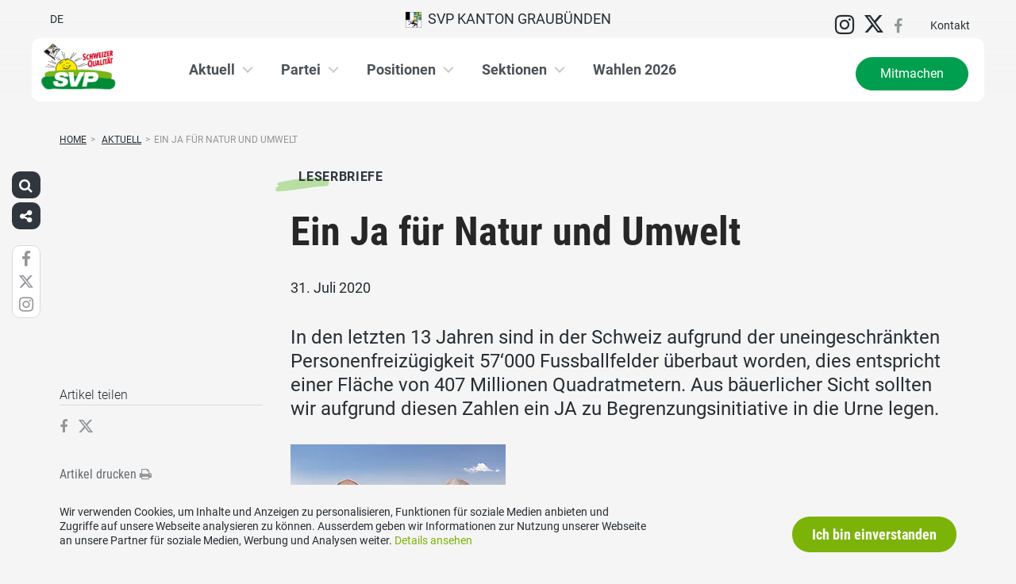

--- FILE ---
content_type: text/html; charset=UTF-8
request_url: https://www.svp-gr.ch/aktuell/leserbriefe/ein-ja-fuer-natur-und-umwelt/
body_size: 16520
content:
<!DOCTYPE html>
<html lang="de" xmlns:og="http://opengraphprotocol.org/schema/" xmlns:fb="http://www.facebook.com/2008/fbml" class="no-js">
<head>

	<meta charset="UTF-8">
	<link rel="profile" href="//gmpg.org/xfn/11">
    <meta name="viewport" content="width=device-width, initial-scale=1, maximum-scale=1" />
	

  	<!-- Document Title
  	============================================= -->
		<title>SVP Graubünden - Ein Ja für Natur und Umwelt</title>

	<!-- mega-site-navigation -->
	<link rel="stylesheet" href="https://www.svp-gr.ch/wp-content/themes/svp/vendor/mega-site-navigation/css/style.css"> <!-- Resource style -->
	<script src="https://www.svp-gr.ch/wp-content/themes/svp/vendor/mega-site-navigation/js/modernizr.js"></script> <!-- Modernizr -->


	<!-- theme style sheet
    ============================================= -->
	<!-- Fonts -->
	<!--<link href="https://fonts.googleapis.com/css?family=Open+Sans:400,700" rel="stylesheet">
	<link href="https://fonts.googleapis.com/css?family=Open+Sans+Condensed:300,700" rel="stylesheet">-->

	<link rel="stylesheet" href="https://www.svp-gr.ch/wp-content/themes/svp/css/fonts/fonts.css?v=20250110001">




	<!-- UIKit
	============================================= -->
	<link rel="stylesheet" href="https://www.svp-gr.ch/wp-content/themes/svp/css/uikit.css">

	<link rel="stylesheet" href="https://www.svp-gr.ch/wp-content/themes/svp/css/components/slider.min.css">
	<link rel="stylesheet" href="https://www.svp-gr.ch/wp-content/themes/svp/css/components/slideshow.min.css">
	<link rel="stylesheet" href="https://www.svp-gr.ch/wp-content/themes/svp/css/components/slidenav.min.css">
	<link rel="stylesheet" href="https://www.svp-gr.ch/wp-content/themes/svp/css/components/dotnav.min.css">
	<link rel="stylesheet" href="https://www.svp-gr.ch/wp-content/themes/svp/css/components/datepicker.min.css">
	<link rel="stylesheet" href="https://www.svp-gr.ch/wp-content/themes/svp/css/components/accordion.min.css">

	<link rel="stylesheet" href="https://www.svp-gr.ch/wp-content/themes/svp/css/uikit_custom.css">

	<link rel="stylesheet" href="https://www.svp-gr.ch/wp-content/themes/svp/style.css?v=20250224004">

	<script src="https://www.svp-gr.ch/wp-content/themes/svp/vendor/jquery.js"></script>
	<script src="https://www.svp-gr.ch/wp-content/themes/svp/vendor/masonry.js"></script>

	<script src="https://www.svp-gr.ch/wp-content/themes/svp/vendor/jquery.fancybox.min.js"></script>
	<link rel="stylesheet" href="https://www.svp-gr.ch/wp-content/themes/svp/vendor/jquery.fancybox.min.css">

    <script src="https://www.svp-gr.ch/wp-content/themes/svp/js/uikit.min.js"></script>
	<script src="https://www.svp-gr.ch/wp-content/themes/svp/js/components/slider.min.js"></script>
	<script src="https://www.svp-gr.ch/wp-content/themes/svp/js/components/slideset.min.js"></script>
	<script src="https://www.svp-gr.ch/wp-content/themes/svp/js/components/slideshow.min.js"></script>
	<script src="https://www.svp-gr.ch/wp-content/themes/svp/js/components/slideshow-fx.min.js"></script>
	<script src="https://www.svp-gr.ch/wp-content/themes/svp/js/components/sticky.min.js"></script>
	<script src="https://www.svp-gr.ch/wp-content/themes/svp/js/components/lightbox.min.js"></script>
	<script src="https://www.svp-gr.ch/wp-content/themes/svp/js/components/grid.min.js"></script>
	<script src="https://www.svp-gr.ch/wp-content/themes/svp/js/components/datepicker.min.js"></script>
	<script src="https://www.svp-gr.ch/wp-content/themes/svp/js/components/accordion.min.js"></script>
	<script src="https://www.svp-gr.ch/wp-content/themes/svp/js/components/tooltip.min.js"></script>



	<!-- <link href='https://cdnjs.cloudflare.com/ajax/libs/fullcalendar/3.4.0/fullcalendar.min.css' rel='stylesheet' />
	<link href='https://cdnjs.cloudflare.com/ajax/libs/fullcalendar/3.4.0/fullcalendar.print.min.css' rel='stylesheet' media='print' /> -->
	<link href='https://cdnjs.cloudflare.com/ajax/libs/fullcalendar/3.10.2/fullcalendar.min.css' rel='stylesheet' />
	<link href='https://cdnjs.cloudflare.com/ajax/libs/fullcalendar/3.10.2/fullcalendar.print.min.css' rel='stylesheet' media='print' />
	<script src='https://cdnjs.cloudflare.com/ajax/libs/moment.js/2.18.1/moment.min.js'></script>

	<script src="https://cdnjs.cloudflare.com/ajax/libs/jquery.touchswipe/1.6.18/jquery.touchSwipe.min.js"></script>

	<link href='https://maxcdn.bootstrapcdn.com/font-awesome/4.7.0/css/font-awesome.min.css' rel='stylesheet' />

	<!-- year slider -->
	<link rel="stylesheet" href="https://www.svp-gr.ch/wp-content/themes/svp/vendor/slider/slider.css">
	<script src="https://www.svp-gr.ch/wp-content/themes/svp/vendor/slider/slider.js"></script>

	<script>
		jQuery(function($) {
			//check if home page and open top campain for x seconds
			
			// js for svg map
					    if(jQuery('#kantonsMapData').length > 0){
		        		    }
		    else{
						            jQuery('#Maloja').css('cursor','pointer');
		            jQuery('#Maloja').click(function(){
		                window.open('http://www.svp-oberengadin.ch','wahlkreis');
		            });
						    }

		});
	</script>
	<!-- get default js -->
	<script src="https://www.svp-gr.ch/wp-content/themes/svp/js/default.js?v=20191021002"></script>

	
	<meta name='robots' content='max-image-preview:large' />
	<style>img:is([sizes="auto" i], [sizes^="auto," i]) { contain-intrinsic-size: 3000px 1500px }</style>
	<link rel="alternate" type="application/rss+xml" title="SVP Graubünden &raquo; Feed" href="https://www.svp-gr.ch/feed/" />
<link rel="alternate" type="application/rss+xml" title="SVP Graubünden &raquo; Kommentar-Feed" href="https://www.svp-gr.ch/comments/feed/" />
	        	        <meta property="og:title" content="Ein Ja für Natur und Umwelt"/>
			<meta property="og:description" content="In den letzten 13 Jahren sind in der Schweiz aufgrund der uneingeschränkten Personenfreizügigkeit 57‘000 Fussballfelder überbaut worden, dies&hellip;"/>
	        <meta property="og:type" content="article"/>
	        <meta property="og:url" content="https://www.svp-gr.ch/aktuell/leserbriefe/ein-ja-fuer-natur-und-umwelt/"/>
	        <meta property="og:site_name" content="SVP Graubünden"/>

			<meta name="twitter:card" content="summary_large_image" />
			<meta name="twitter:description" content="In den letzten 13 Jahren sind in der Schweiz aufgrund der uneingeschränkten Personenfreizügigkeit 57‘000 Fussballfelder überbaut worden, dies&hellip;" />
			<meta name="twitter:title" content="Ein Ja für Natur und Umwelt" />

							<meta property="og:image" content="https://www.svp-gr.ch/wp-content/uploads/sites/8/davos-1.jpg"/>
				<meta name="twitter:image" content="https://www.svp-gr.ch/wp-content/uploads/sites/8/davos-1.jpg" />
				<script type="text/javascript">
/* <![CDATA[ */
window._wpemojiSettings = {"baseUrl":"https:\/\/s.w.org\/images\/core\/emoji\/15.0.3\/72x72\/","ext":".png","svgUrl":"https:\/\/s.w.org\/images\/core\/emoji\/15.0.3\/svg\/","svgExt":".svg","source":{"concatemoji":"https:\/\/www.svp-gr.ch\/wp-includes\/js\/wp-emoji-release.min.js?ver=6.7.1"}};
/*! This file is auto-generated */
!function(i,n){var o,s,e;function c(e){try{var t={supportTests:e,timestamp:(new Date).valueOf()};sessionStorage.setItem(o,JSON.stringify(t))}catch(e){}}function p(e,t,n){e.clearRect(0,0,e.canvas.width,e.canvas.height),e.fillText(t,0,0);var t=new Uint32Array(e.getImageData(0,0,e.canvas.width,e.canvas.height).data),r=(e.clearRect(0,0,e.canvas.width,e.canvas.height),e.fillText(n,0,0),new Uint32Array(e.getImageData(0,0,e.canvas.width,e.canvas.height).data));return t.every(function(e,t){return e===r[t]})}function u(e,t,n){switch(t){case"flag":return n(e,"\ud83c\udff3\ufe0f\u200d\u26a7\ufe0f","\ud83c\udff3\ufe0f\u200b\u26a7\ufe0f")?!1:!n(e,"\ud83c\uddfa\ud83c\uddf3","\ud83c\uddfa\u200b\ud83c\uddf3")&&!n(e,"\ud83c\udff4\udb40\udc67\udb40\udc62\udb40\udc65\udb40\udc6e\udb40\udc67\udb40\udc7f","\ud83c\udff4\u200b\udb40\udc67\u200b\udb40\udc62\u200b\udb40\udc65\u200b\udb40\udc6e\u200b\udb40\udc67\u200b\udb40\udc7f");case"emoji":return!n(e,"\ud83d\udc26\u200d\u2b1b","\ud83d\udc26\u200b\u2b1b")}return!1}function f(e,t,n){var r="undefined"!=typeof WorkerGlobalScope&&self instanceof WorkerGlobalScope?new OffscreenCanvas(300,150):i.createElement("canvas"),a=r.getContext("2d",{willReadFrequently:!0}),o=(a.textBaseline="top",a.font="600 32px Arial",{});return e.forEach(function(e){o[e]=t(a,e,n)}),o}function t(e){var t=i.createElement("script");t.src=e,t.defer=!0,i.head.appendChild(t)}"undefined"!=typeof Promise&&(o="wpEmojiSettingsSupports",s=["flag","emoji"],n.supports={everything:!0,everythingExceptFlag:!0},e=new Promise(function(e){i.addEventListener("DOMContentLoaded",e,{once:!0})}),new Promise(function(t){var n=function(){try{var e=JSON.parse(sessionStorage.getItem(o));if("object"==typeof e&&"number"==typeof e.timestamp&&(new Date).valueOf()<e.timestamp+604800&&"object"==typeof e.supportTests)return e.supportTests}catch(e){}return null}();if(!n){if("undefined"!=typeof Worker&&"undefined"!=typeof OffscreenCanvas&&"undefined"!=typeof URL&&URL.createObjectURL&&"undefined"!=typeof Blob)try{var e="postMessage("+f.toString()+"("+[JSON.stringify(s),u.toString(),p.toString()].join(",")+"));",r=new Blob([e],{type:"text/javascript"}),a=new Worker(URL.createObjectURL(r),{name:"wpTestEmojiSupports"});return void(a.onmessage=function(e){c(n=e.data),a.terminate(),t(n)})}catch(e){}c(n=f(s,u,p))}t(n)}).then(function(e){for(var t in e)n.supports[t]=e[t],n.supports.everything=n.supports.everything&&n.supports[t],"flag"!==t&&(n.supports.everythingExceptFlag=n.supports.everythingExceptFlag&&n.supports[t]);n.supports.everythingExceptFlag=n.supports.everythingExceptFlag&&!n.supports.flag,n.DOMReady=!1,n.readyCallback=function(){n.DOMReady=!0}}).then(function(){return e}).then(function(){var e;n.supports.everything||(n.readyCallback(),(e=n.source||{}).concatemoji?t(e.concatemoji):e.wpemoji&&e.twemoji&&(t(e.twemoji),t(e.wpemoji)))}))}((window,document),window._wpemojiSettings);
/* ]]> */
</script>
<style id='wp-emoji-styles-inline-css' type='text/css'>

	img.wp-smiley, img.emoji {
		display: inline !important;
		border: none !important;
		box-shadow: none !important;
		height: 1em !important;
		width: 1em !important;
		margin: 0 0.07em !important;
		vertical-align: -0.1em !important;
		background: none !important;
		padding: 0 !important;
	}
</style>
<link rel='stylesheet' id='wp-block-library-css' href='https://www.svp-gr.ch/wp-includes/css/dist/block-library/style.min.css?ver=6.7.1' type='text/css' media='all' />
<style id='classic-theme-styles-inline-css' type='text/css'>
/*! This file is auto-generated */
.wp-block-button__link{color:#fff;background-color:#32373c;border-radius:9999px;box-shadow:none;text-decoration:none;padding:calc(.667em + 2px) calc(1.333em + 2px);font-size:1.125em}.wp-block-file__button{background:#32373c;color:#fff;text-decoration:none}
</style>
<style id='global-styles-inline-css' type='text/css'>
:root{--wp--preset--aspect-ratio--square: 1;--wp--preset--aspect-ratio--4-3: 4/3;--wp--preset--aspect-ratio--3-4: 3/4;--wp--preset--aspect-ratio--3-2: 3/2;--wp--preset--aspect-ratio--2-3: 2/3;--wp--preset--aspect-ratio--16-9: 16/9;--wp--preset--aspect-ratio--9-16: 9/16;--wp--preset--color--black: #000000;--wp--preset--color--cyan-bluish-gray: #abb8c3;--wp--preset--color--white: #ffffff;--wp--preset--color--pale-pink: #f78da7;--wp--preset--color--vivid-red: #cf2e2e;--wp--preset--color--luminous-vivid-orange: #ff6900;--wp--preset--color--luminous-vivid-amber: #fcb900;--wp--preset--color--light-green-cyan: #7bdcb5;--wp--preset--color--vivid-green-cyan: #00d084;--wp--preset--color--pale-cyan-blue: #8ed1fc;--wp--preset--color--vivid-cyan-blue: #0693e3;--wp--preset--color--vivid-purple: #9b51e0;--wp--preset--gradient--vivid-cyan-blue-to-vivid-purple: linear-gradient(135deg,rgba(6,147,227,1) 0%,rgb(155,81,224) 100%);--wp--preset--gradient--light-green-cyan-to-vivid-green-cyan: linear-gradient(135deg,rgb(122,220,180) 0%,rgb(0,208,130) 100%);--wp--preset--gradient--luminous-vivid-amber-to-luminous-vivid-orange: linear-gradient(135deg,rgba(252,185,0,1) 0%,rgba(255,105,0,1) 100%);--wp--preset--gradient--luminous-vivid-orange-to-vivid-red: linear-gradient(135deg,rgba(255,105,0,1) 0%,rgb(207,46,46) 100%);--wp--preset--gradient--very-light-gray-to-cyan-bluish-gray: linear-gradient(135deg,rgb(238,238,238) 0%,rgb(169,184,195) 100%);--wp--preset--gradient--cool-to-warm-spectrum: linear-gradient(135deg,rgb(74,234,220) 0%,rgb(151,120,209) 20%,rgb(207,42,186) 40%,rgb(238,44,130) 60%,rgb(251,105,98) 80%,rgb(254,248,76) 100%);--wp--preset--gradient--blush-light-purple: linear-gradient(135deg,rgb(255,206,236) 0%,rgb(152,150,240) 100%);--wp--preset--gradient--blush-bordeaux: linear-gradient(135deg,rgb(254,205,165) 0%,rgb(254,45,45) 50%,rgb(107,0,62) 100%);--wp--preset--gradient--luminous-dusk: linear-gradient(135deg,rgb(255,203,112) 0%,rgb(199,81,192) 50%,rgb(65,88,208) 100%);--wp--preset--gradient--pale-ocean: linear-gradient(135deg,rgb(255,245,203) 0%,rgb(182,227,212) 50%,rgb(51,167,181) 100%);--wp--preset--gradient--electric-grass: linear-gradient(135deg,rgb(202,248,128) 0%,rgb(113,206,126) 100%);--wp--preset--gradient--midnight: linear-gradient(135deg,rgb(2,3,129) 0%,rgb(40,116,252) 100%);--wp--preset--font-size--small: 13px;--wp--preset--font-size--medium: 20px;--wp--preset--font-size--large: 36px;--wp--preset--font-size--x-large: 42px;--wp--preset--spacing--20: 0.44rem;--wp--preset--spacing--30: 0.67rem;--wp--preset--spacing--40: 1rem;--wp--preset--spacing--50: 1.5rem;--wp--preset--spacing--60: 2.25rem;--wp--preset--spacing--70: 3.38rem;--wp--preset--spacing--80: 5.06rem;--wp--preset--shadow--natural: 6px 6px 9px rgba(0, 0, 0, 0.2);--wp--preset--shadow--deep: 12px 12px 50px rgba(0, 0, 0, 0.4);--wp--preset--shadow--sharp: 6px 6px 0px rgba(0, 0, 0, 0.2);--wp--preset--shadow--outlined: 6px 6px 0px -3px rgba(255, 255, 255, 1), 6px 6px rgba(0, 0, 0, 1);--wp--preset--shadow--crisp: 6px 6px 0px rgba(0, 0, 0, 1);}:where(.is-layout-flex){gap: 0.5em;}:where(.is-layout-grid){gap: 0.5em;}body .is-layout-flex{display: flex;}.is-layout-flex{flex-wrap: wrap;align-items: center;}.is-layout-flex > :is(*, div){margin: 0;}body .is-layout-grid{display: grid;}.is-layout-grid > :is(*, div){margin: 0;}:where(.wp-block-columns.is-layout-flex){gap: 2em;}:where(.wp-block-columns.is-layout-grid){gap: 2em;}:where(.wp-block-post-template.is-layout-flex){gap: 1.25em;}:where(.wp-block-post-template.is-layout-grid){gap: 1.25em;}.has-black-color{color: var(--wp--preset--color--black) !important;}.has-cyan-bluish-gray-color{color: var(--wp--preset--color--cyan-bluish-gray) !important;}.has-white-color{color: var(--wp--preset--color--white) !important;}.has-pale-pink-color{color: var(--wp--preset--color--pale-pink) !important;}.has-vivid-red-color{color: var(--wp--preset--color--vivid-red) !important;}.has-luminous-vivid-orange-color{color: var(--wp--preset--color--luminous-vivid-orange) !important;}.has-luminous-vivid-amber-color{color: var(--wp--preset--color--luminous-vivid-amber) !important;}.has-light-green-cyan-color{color: var(--wp--preset--color--light-green-cyan) !important;}.has-vivid-green-cyan-color{color: var(--wp--preset--color--vivid-green-cyan) !important;}.has-pale-cyan-blue-color{color: var(--wp--preset--color--pale-cyan-blue) !important;}.has-vivid-cyan-blue-color{color: var(--wp--preset--color--vivid-cyan-blue) !important;}.has-vivid-purple-color{color: var(--wp--preset--color--vivid-purple) !important;}.has-black-background-color{background-color: var(--wp--preset--color--black) !important;}.has-cyan-bluish-gray-background-color{background-color: var(--wp--preset--color--cyan-bluish-gray) !important;}.has-white-background-color{background-color: var(--wp--preset--color--white) !important;}.has-pale-pink-background-color{background-color: var(--wp--preset--color--pale-pink) !important;}.has-vivid-red-background-color{background-color: var(--wp--preset--color--vivid-red) !important;}.has-luminous-vivid-orange-background-color{background-color: var(--wp--preset--color--luminous-vivid-orange) !important;}.has-luminous-vivid-amber-background-color{background-color: var(--wp--preset--color--luminous-vivid-amber) !important;}.has-light-green-cyan-background-color{background-color: var(--wp--preset--color--light-green-cyan) !important;}.has-vivid-green-cyan-background-color{background-color: var(--wp--preset--color--vivid-green-cyan) !important;}.has-pale-cyan-blue-background-color{background-color: var(--wp--preset--color--pale-cyan-blue) !important;}.has-vivid-cyan-blue-background-color{background-color: var(--wp--preset--color--vivid-cyan-blue) !important;}.has-vivid-purple-background-color{background-color: var(--wp--preset--color--vivid-purple) !important;}.has-black-border-color{border-color: var(--wp--preset--color--black) !important;}.has-cyan-bluish-gray-border-color{border-color: var(--wp--preset--color--cyan-bluish-gray) !important;}.has-white-border-color{border-color: var(--wp--preset--color--white) !important;}.has-pale-pink-border-color{border-color: var(--wp--preset--color--pale-pink) !important;}.has-vivid-red-border-color{border-color: var(--wp--preset--color--vivid-red) !important;}.has-luminous-vivid-orange-border-color{border-color: var(--wp--preset--color--luminous-vivid-orange) !important;}.has-luminous-vivid-amber-border-color{border-color: var(--wp--preset--color--luminous-vivid-amber) !important;}.has-light-green-cyan-border-color{border-color: var(--wp--preset--color--light-green-cyan) !important;}.has-vivid-green-cyan-border-color{border-color: var(--wp--preset--color--vivid-green-cyan) !important;}.has-pale-cyan-blue-border-color{border-color: var(--wp--preset--color--pale-cyan-blue) !important;}.has-vivid-cyan-blue-border-color{border-color: var(--wp--preset--color--vivid-cyan-blue) !important;}.has-vivid-purple-border-color{border-color: var(--wp--preset--color--vivid-purple) !important;}.has-vivid-cyan-blue-to-vivid-purple-gradient-background{background: var(--wp--preset--gradient--vivid-cyan-blue-to-vivid-purple) !important;}.has-light-green-cyan-to-vivid-green-cyan-gradient-background{background: var(--wp--preset--gradient--light-green-cyan-to-vivid-green-cyan) !important;}.has-luminous-vivid-amber-to-luminous-vivid-orange-gradient-background{background: var(--wp--preset--gradient--luminous-vivid-amber-to-luminous-vivid-orange) !important;}.has-luminous-vivid-orange-to-vivid-red-gradient-background{background: var(--wp--preset--gradient--luminous-vivid-orange-to-vivid-red) !important;}.has-very-light-gray-to-cyan-bluish-gray-gradient-background{background: var(--wp--preset--gradient--very-light-gray-to-cyan-bluish-gray) !important;}.has-cool-to-warm-spectrum-gradient-background{background: var(--wp--preset--gradient--cool-to-warm-spectrum) !important;}.has-blush-light-purple-gradient-background{background: var(--wp--preset--gradient--blush-light-purple) !important;}.has-blush-bordeaux-gradient-background{background: var(--wp--preset--gradient--blush-bordeaux) !important;}.has-luminous-dusk-gradient-background{background: var(--wp--preset--gradient--luminous-dusk) !important;}.has-pale-ocean-gradient-background{background: var(--wp--preset--gradient--pale-ocean) !important;}.has-electric-grass-gradient-background{background: var(--wp--preset--gradient--electric-grass) !important;}.has-midnight-gradient-background{background: var(--wp--preset--gradient--midnight) !important;}.has-small-font-size{font-size: var(--wp--preset--font-size--small) !important;}.has-medium-font-size{font-size: var(--wp--preset--font-size--medium) !important;}.has-large-font-size{font-size: var(--wp--preset--font-size--large) !important;}.has-x-large-font-size{font-size: var(--wp--preset--font-size--x-large) !important;}
:where(.wp-block-post-template.is-layout-flex){gap: 1.25em;}:where(.wp-block-post-template.is-layout-grid){gap: 1.25em;}
:where(.wp-block-columns.is-layout-flex){gap: 2em;}:where(.wp-block-columns.is-layout-grid){gap: 2em;}
:root :where(.wp-block-pullquote){font-size: 1.5em;line-height: 1.6;}
</style>
<link rel='stylesheet' id='dashicons-css' href='https://www.svp-gr.ch/wp-includes/css/dashicons.min.css?ver=6.7.1' type='text/css' media='all' />
<link rel='stylesheet' id='admin-bar-css' href='https://www.svp-gr.ch/wp-includes/css/admin-bar.min.css?ver=6.7.1' type='text/css' media='all' />
<style id='admin-bar-inline-css' type='text/css'>
#wp-admin-bar-my-sites-list {
    max-height: 80vh;
    overflow-y: auto;
    overflow-x: hidden;
}
	
</style>
<link rel='stylesheet' id='iw-animations-css' href='https://www.svp-gr.ch/wp-content/plugins/widgets-for-siteorigin-pro/css/animation.css?ver=1.0.1' type='text/css' media='all' />
<link rel='stylesheet' id='iw-defaults-css' href='https://www.svp-gr.ch/wp-content/plugins/widgets-for-siteorigin/inc/../css/defaults.css?ver=1.4.7' type='text/css' media='all' />
<script type="text/javascript" src="https://www.svp-gr.ch/wp-includes/js/jquery/jquery.min.js?ver=3.7.1" id="jquery-core-js"></script>
<script type="text/javascript" src="https://www.svp-gr.ch/wp-includes/js/jquery/jquery-migrate.min.js?ver=3.4.1" id="jquery-migrate-js"></script>
<link rel="https://api.w.org/" href="https://www.svp-gr.ch/wp-json/" /><link rel="EditURI" type="application/rsd+xml" title="RSD" href="https://www.svp-gr.ch/xmlrpc.php?rsd" />
<meta name="generator" content="WordPress 6.7.1" />
<link rel="canonical" href="https://www.svp-gr.ch/aktuell/leserbriefe/ein-ja-fuer-natur-und-umwelt/" />
<link rel='shortlink' href='https://www.svp-gr.ch/?p=4822' />
<link rel="alternate" title="oEmbed (JSON)" type="application/json+oembed" href="https://www.svp-gr.ch/wp-json/oembed/1.0/embed?url=https%3A%2F%2Fwww.svp-gr.ch%2Faktuell%2Fleserbriefe%2Fein-ja-fuer-natur-und-umwelt%2F" />
<link rel="alternate" title="oEmbed (XML)" type="text/xml+oembed" href="https://www.svp-gr.ch/wp-json/oembed/1.0/embed?url=https%3A%2F%2Fwww.svp-gr.ch%2Faktuell%2Fleserbriefe%2Fein-ja-fuer-natur-und-umwelt%2F&#038;format=xml" />
<link rel="alternate" hreflang="de" href="https://www.svp-gr.ch/aktuell/leserbriefe/ein-ja-fuer-natur-und-umwelt/" title="DE" />
<link rel="icon" href="https://www.svp-gr.ch/wp-content/uploads/sites/8/cropped-cropped-svp_favicon-32x32.jpg" sizes="32x32" />
<link rel="icon" href="https://www.svp-gr.ch/wp-content/uploads/sites/8/cropped-cropped-svp_favicon-192x192.jpg" sizes="192x192" />
<link rel="apple-touch-icon" href="https://www.svp-gr.ch/wp-content/uploads/sites/8/cropped-cropped-svp_favicon-180x180.jpg" />
<meta name="msapplication-TileImage" content="https://www.svp-gr.ch/wp-content/uploads/sites/8/cropped-cropped-svp_favicon-270x270.jpg" />
		<style type="text/css" id="wp-custom-css">
			#personFilterTypButtonGS {
	display:none !important;
}		</style>
		</head>

<body>
	
	<!-- Global site tag (gtag.js) - Google Analytics -->
<script async src="https://www.googletagmanager.com/gtag/js?id=UA-72192787-1"></script>
<script>
  window.dataLayer = window.dataLayer || [];
  function gtag(){dataLayer.push(arguments);}
  gtag('js', new Date());

  gtag('config', 'UA-72192787-1');
</script>

<div id="fb-root"></div>
<script>(function(d, s, id) {
  var js, fjs = d.getElementsByTagName(s)[0];
  if (d.getElementById(id)) return;
  js = d.createElement(s); js.id = id;
  js.src = 'https://connect.facebook.net/de_DE/sdk.js#xfbml=1&version=v2.11&appId=170023263758400';
  fjs.parentNode.insertBefore(js, fjs);
}(document, 'script', 'facebook-jssdk'));</script>
	<div id="menu_blur"></div>

	<div class="uk-container uk-container-center" style="padding-left: 0;padding-right: 0; position: relative; z-index: 20;">
		<div class="uk-grid topbar topbar-kanton">

			<!-- get Kampagne -->
			
			<!-- top nav main -->
			<div class="uk-width-1-1 uk-text-center uk-text-left-medium">

				<!-- lang switch -->
				<div class="uk-hidden-medium uk-hidden-small" style="position: absolute; top: 0; left: 35px; z-index: 0;">
					<div id="langSwitch" class="langSwitch-kanton">
						<a href="https://www.svp-gr.ch/aktuell/leserbriefe/ein-ja-fuer-natur-und-umwelt/" title="DE" class="current_language">DE</a>					</div>
				</div>

				<!-- top right -->
				<div class="uk-text-right uk-hidden-medium uk-hidden-small" style="position: absolute; top: 0; right: 0; z-index: 0;">
					<div id="topbarRight" class="uk-grid-margin-small topbarRight-kanton">
						<a href="https://www.instagram.com/svpgraubuenden/" class="" target=""><i class="uk-icon-medium uk-icon-instagram"></i></a><a href="https://twitter.com/svp_gr" class="headerSocialMedia" target="_blank"><i class="uk-icon-medium uk-icon-twitter"></i></a><a href="https://www.facebook.com/svpgr/" class="headerSocialMedia" target="_blank"><i class="uk-icon-medium uk-icon-facebook"></i></a><a href="https://www.svp-gr.ch/kontakt/" class="" target="">Kontakt</a>					</div>
				</div>


				

				
				<div class="mobilePrimaryTopNav mobilePrimaryTopNav-kanton ">
					<!-- MitmachenButon in Mobile auf oberster Ebene -->
					<!--
											<a class="mitmachenMobile" href="https://www.svp-gr.ch/mitmachen/">Mitmachen</a>
										-->
					<a target="" href="/" class="topNavItem topNavItem-kanton"><img src="/wp-content/themes/svp/images/wappen/GR.png" alt="kanton Graubünden" width="20"/>&nbsp;&nbsp;SVP Kanton Graubünden</a><div class="mobileLangswitch uk-hidden-large uk-text-right"><div id="langSwitch" class="langSwitch-kanton"><a href="https://www.svp-gr.ch/aktuell/leserbriefe/ein-ja-fuer-natur-und-umwelt/" title="DE" class="current_language">DE</a></div></div>				</div>

								<!--
				<script>
					function switchPrimarySub(no){
						//hide sub menus if open
						jQuery('#cd-primary-nav').find('.selected').click();

						if(jQuery('#topbarSlider').height() != 0){
							closeTopbar();
						}
						if($('#primarySub'+no).is(':visible')){
							$('#primarySub'+no).fadeOut();
							$('#primaryTop'+no).removeClass('topNavItemPopup');
						}
						else{
							$('.primarySub').fadeOut();
							$('.primaryTop').removeClass('topNavItemPopup');
							$('#primarySub'+no).fadeIn();
							$('#primaryTop'+no).addClass('topNavItemPopup');
						}
					}
				</script>
				-->

			</div>
		</div>
	</div>

	<!-- primary nav -->
	<div class="uk-container uk-container-center" style="padding-left: 0;padding-right: 0; position: relative; z-index: 15; margin-bottom: 20px;">
		<header class="cd-main-header" data-uk-sticky="{top:48}">
			<!-- logo -->
						<a class="cd-logo" href="/"><img src="/wp-content/uploads/sites/8/SVP-GR_dt_cmyk.jpg" alt="Logo SVP Schweiz"></a>
			<!-- navigation -->
			<ul class="cd-header-buttons">
				<li><a class="cd-nav-trigger" href="#cd-primary-nav"><span></span></a></li>
			</ul>
			<!-- link on the right side -->
						<a class="mainNavRight" href="https://www.svp-gr.ch/mitmachen/">Mitmachen</a>
					</header>
	</div>

<main class="cd-main-content">


    <div class="uk-container uk-container-center uk-margin-large-bottom" style="">

                <div class="uk-margin-small-top"><ul id="breadcrumbs" class="breadcrumbs"><li class="item-home"><a class="bread-link bread-home" href="https://www.svp-gr.ch" title="Home">Home</a></li><li class="separator separator-home">&gt;</li>
                                    <li class="item-cat item-custom-post-type-leserbrief_g01">
                                        <a class="bread-cat bread-custom-post-type-leserbrief_g01" href="https://www.svp-gr.ch/aktuell/" title="Aktuell">Aktuell</a>
                                    </li><li class="separator">&gt;</li><li class="item-current item-4822"><span title="Ein Ja für Natur und Umwelt">Ein Ja für Natur und Umwelt</span></li></ul></div>
        
        <div class="uk-grid singleContent" data-uk-grid-margin>
            <div class="uk-width-medium-3-4 uk-push-1-4" style="">
        		                <article class="uk-article">

                                        <div class="uk-badge badge_leserbrief_g01 uk-margin-small-top uk-margin-small-bottom">Leserbriefe</div>
                                        <h1 class="uk-article-title uk-h1 uk-text-break uk-margin-small-top">
                        Ein Ja für Natur und Umwelt                    </h1>

                    <div class="uk-article-meta uk-margin-small-bottom">
                        31. Juli 2020                    </div>

                    <!-- show excerpt -->
                                            <div class="uk-text-large"><p>In den letzten 13 Jahren sind in der Schweiz aufgrund der uneingeschränkten Personenfreizügigkeit 57‘000 Fussballfelder überbaut worden, dies entspricht einer Fläche von 407 Millionen Quadratmetern. Aus bäuerlicher Sicht sollten wir aufgrund diesen Zahlen ein JA zu Begrenzungsinitiative in die Urne legen.</p>
</div>
                    
                    <!-- show image -->
                                                        <div class="singelContentImage"><img width="auto" src="https://www.svp-gr.ch/wp-content/uploads/sites/8/davos-1.jpg" alt=""></div>
                                                            
                    <!-- show video in cpt is video -->
                    
                    <!-- show related medienmitteilungen  -->
                    
                    <!-- show content -->
                                                <div>
                                <p>Eine gewisse Beschränkung brauchen wir, damit wir unser Kulturland schützen können. Die Landwirtschaft hat schon heute viele Auflagen, sei es bei der extensiven Bewirtschaftung oder im Pflanzenschutz. Aufgrund dieser Auflagen ist die Produktion von Fleisch, Milch und Getreide in grösseren Mengen sehr erschwert. Es müssen beide Parteien analysiert werden. Wenn die Zuwanderer in unser Land kommen und gewillt sind zu arbeiten für das Geld ist das gut, denn es hat viele Jobs, in welchen die Schweizer in Unterzahl sind, sei es auf dem Bau, Hotellerie oder im Gesundheitswesen. Auf der anderen Seite, wenn wir immer mehr überbauen und Kulturland hergeben müssen, haben wir zu wenig Flächen um zu produzieren. Letztendlich möchten wir unser Land zum grössten Teil mit Schweizer Produkten versorgen können und nicht zu viel importieren. Bei den Lebensmitteln aus dem Ausland weiss man nie wie es produziert wurde oder welche Pflanzenschutzmittel / Antibiotikums eingesetzt wurden. Die Schweizer Landwirtschaft produziert auf einem sehr hohen Qualitätslevel und unsere Lebensmittel kann und soll man ohne schlechtem Gewissen konsumieren können. Wir müssen bei der Einwanderung ein Gleichgewicht finden und deshalb schreiben wir ein JA zur Begrenzungsinitiative auf den Wahlzettel.</p>
<p>Scott Rüesch, Kasper Hoffmann, Kandidaten SVP Grosser Landrat Davos</p>
                            </div>
                        
                    <!-- show related videos  -->
                    

                    <!-- show related bildergalerie  -->
                    
                    

                </article>
        		            </div>
            <div class="uk-width-medium-1-4 uk-pull-3-4 svpNoPrint">
                <div class="uk-margin-large-bottom">

                    <div class="uk-margin-bottom articleLeftDataMarginTopSmall">

                        <div class="articleLeftData">

                            <div class="articleLeftDataTitle">Artikel teilen</div>
                            <div class="uk-margin-small-top">
                                <a style="margin-right: 10px;" href="https://www.facebook.com/sharer/sharer.php?u=https://www.svp-gr.ch/aktuell/leserbriefe/ein-ja-fuer-natur-und-umwelt/" target="_blank"><i class="uk-icon uk-icon-facebook"></i></a>
                                                                <a href="https://x.com/intent/tweet?text=Ein Ja für Natur und Umwelt: https://www.svp-gr.ch/aktuell/leserbriefe/ein-ja-fuer-natur-und-umwelt/" target="_blank"><img class="x-icon" src="https://www.svp-gr.ch/wp-content/themes/svp/images/x-icon-grey50.svg"><img class="x-icon-hover" src="https://www.svp-gr.ch/wp-content/themes/svp/images/x-icon-grey100.svg"></a>
                            </div>

                            
                            
                            

                            <div class="uk-text-left uk-margin-top">
                                <a onclick="javascript: print();" class="printlink">Artikel drucken <i class="uk-icon-print"></i></a>
                            </div>

                        </div>
                    </div>

                    
                </div>

                            </div>
        </div>

        <!-- get referate related to this medienkonferenz -->
        

        <!-- get referate, artikel related to this medienkonferenz -->
        
        <!-- get anlass/DV related to this medienkonferenz -->
        

        <!-- add mehr zum thema -->
                <div class="uk-margin-top uk-margin-large-bottom svpNoPrint">
            <div class="uk-h2 uk-text-center sectionTitle"><span>mehr zum Thema</span></div>
            <div class="uk-grid" data-uk-grid-match>

    <div class="uk-width-medium-1-3 articlePreview uk-margin-bottom">
        <div class="articlePreview">
    <div class="uk-overlay">
        <a href="https://www.svp-gr.ch/aktuell/medienmitteilungen/graubuenden-setzt-ausschaffungen-unzureichend-um/" class="16_9Box" style="display:block;">
                    <img style="padding: 0;" src="https://www.svp-gr.ch/wp-content/uploads/sites/8/SVP-GR_Nationalratskandidaten_Liste-1_Roman-Hug-scaled-e1697118127963-720x405.jpg" alt="">
                </a>
        <div class="uk-overlay-panel uk-overlay-bottom" style="padding: 0; margin: 0;">
            <span class="articlePreviewCat">Medienmitteilung</span>
        </div>
        <div style="position: absolute; top: 10px; right: 10px; width: 45px;"><div data-uk-dropdown="{mode:'click',pos:'left-top'}">
	<a class="socialShareIcon" data-uk-tooltip="{pos:'left'}" title="Artikel teilen"><i class="uk-icon-share-alt"></i></a>
	<div class="uk-dropdown" style="border-radius: 0; width: auto; white-space: nowrap;">
		<div class="socialshareBox">
			<div class="socialshareText">Artikel teilen</div>
			<a
				target="_blank"
				href="https://www.facebook.com/sharer/sharer.php?u=https://www.svp-gr.ch/aktuell/medienmitteilungen/graubuenden-setzt-ausschaffungen-unzureichend-um/">
				<i class="uk-icon-facebook-square"></i>
			</a>
						<a
				target="_blank"
				href="https://x.com/intent/tweet?text=Graubünden setzt Ausschaffungen unzureichend um: https://www.svp-gr.ch/aktuell/medienmitteilungen/graubuenden-setzt-ausschaffungen-unzureichend-um/">
				<span class="x-icon-bg"><img class="x-icon" src="https://www.svp-gr.ch/wp-content/themes/svp/images/x-icon-grey100.svg"></span>
			</a>
			<a
				target="_blank"
				href="https://www.linkedin.com/shareArticle?mini=true&url=https://www.svp-gr.ch/aktuell/medienmitteilungen/graubuenden-setzt-ausschaffungen-unzureichend-um/&title=Graubünden setzt Ausschaffungen unzureichend um">
				<i class="uk-icon-linkedin-square"></i>
			</a>
		</div>
	</div>
</div>

</div>
    </div>
    <div class="uk-h3 uk-margin-small-top uk-margin-small-bottom"><a href="https://www.svp-gr.ch/aktuell/medienmitteilungen/graubuenden-setzt-ausschaffungen-unzureichend-um/">Graubünden setzt Ausschaffungen unzureichend um</a></div>
    <div class="uk-margin-small-bottom articlePreviewDate">09.12.2025, von Roman Hug</div>
    <div class="articlePreviewLead">
        Die neusten Zahlen des Staatssekretariats für Migration (SEM) zeigen ein Bild, das die SVP Graubünden alarmiert: Nur...        <span class="articlePreviewMore"> <a href="https://www.svp-gr.ch/aktuell/medienmitteilungen/graubuenden-setzt-ausschaffungen-unzureichend-um/">mehr lesen</a></span>
    </div>
</div>
    </div>

    <div class="uk-width-medium-1-3 articlePreview uk-margin-bottom">
        <div class="articlePreview">
    <div class="uk-overlay">
        <a href="https://www.svp-gr.ch/aktuell/medienmitteilungen/svp-graubuenden-fordert-zweiter-schritt-der-steuersenkung-muss-jetzt-folgen/" class="16_9Box" style="display:block;">
                    <img style="padding: 0;" src="https://www.svp-gr.ch/wp-content/uploads/sites/8/SVP-GR_Nationalratskandidaten_Liste-5_Walter-Grass-720x405.jpg" alt="">
                </a>
        <div class="uk-overlay-panel uk-overlay-bottom" style="padding: 0; margin: 0;">
            <span class="articlePreviewCat">Medienmitteilung</span>
        </div>
        <div style="position: absolute; top: 10px; right: 10px; width: 45px;"><div data-uk-dropdown="{mode:'click',pos:'left-top'}">
	<a class="socialShareIcon" data-uk-tooltip="{pos:'left'}" title="Artikel teilen"><i class="uk-icon-share-alt"></i></a>
	<div class="uk-dropdown" style="border-radius: 0; width: auto; white-space: nowrap;">
		<div class="socialshareBox">
			<div class="socialshareText">Artikel teilen</div>
			<a
				target="_blank"
				href="https://www.facebook.com/sharer/sharer.php?u=https://www.svp-gr.ch/aktuell/medienmitteilungen/svp-graubuenden-fordert-zweiter-schritt-der-steuersenkung-muss-jetzt-folgen/">
				<i class="uk-icon-facebook-square"></i>
			</a>
						<a
				target="_blank"
				href="https://x.com/intent/tweet?text=SVP Graubünden fordert: Zweiter Schritt der Steuersenkung muss jetzt folgen: https://www.svp-gr.ch/aktuell/medienmitteilungen/svp-graubuenden-fordert-zweiter-schritt-der-steuersenkung-muss-jetzt-folgen/">
				<span class="x-icon-bg"><img class="x-icon" src="https://www.svp-gr.ch/wp-content/themes/svp/images/x-icon-grey100.svg"></span>
			</a>
			<a
				target="_blank"
				href="https://www.linkedin.com/shareArticle?mini=true&url=https://www.svp-gr.ch/aktuell/medienmitteilungen/svp-graubuenden-fordert-zweiter-schritt-der-steuersenkung-muss-jetzt-folgen/&title=SVP Graubünden fordert: Zweiter Schritt der Steuersenkung muss jetzt folgen">
				<i class="uk-icon-linkedin-square"></i>
			</a>
		</div>
	</div>
</div>

</div>
    </div>
    <div class="uk-h3 uk-margin-small-top uk-margin-small-bottom"><a href="https://www.svp-gr.ch/aktuell/medienmitteilungen/svp-graubuenden-fordert-zweiter-schritt-der-steuersenkung-muss-jetzt-folgen/">SVP Graubünden fordert: Zweiter Schritt der Steuersenkung muss jetzt folgen</a></div>
    <div class="uk-margin-small-bottom articlePreviewDate">03.12.2025, von Walter Grass</div>
    <div class="articlePreviewLead">
        In der Dezembersession fordert die Fraktion der SVP Graubünden eine weitere Steuersenkung. Bereits im vergangenen Jahr hatte...        <span class="articlePreviewMore"> <a href="https://www.svp-gr.ch/aktuell/medienmitteilungen/svp-graubuenden-fordert-zweiter-schritt-der-steuersenkung-muss-jetzt-folgen/">mehr lesen</a></span>
    </div>
</div>
    </div>

    <div class="uk-width-medium-1-3 articlePreview uk-margin-bottom">
        <div class="articlePreview">
    <div class="uk-overlay">
        <a href="https://www.svp-gr.ch/aktuell/artikel/ils-30-da-november-gie-alla-iniziativa-paracurdada-daur-deputau-martin-sgier/" class="16_9Box" style="display:block;">
                    <img style="padding: 0;" src="https://www.svp-gr.ch/wp-content/uploads/sites/8/SVP-GR_Nationalratskandidaten_Liste-5_Martin-Sgier_Edelweiss-720x405.jpg" alt="">
                </a>
        <div class="uk-overlay-panel uk-overlay-bottom" style="padding: 0; margin: 0;">
            <span class="articlePreviewCat">Artikel</span>
        </div>
        <div style="position: absolute; top: 10px; right: 10px; width: 45px;"><div data-uk-dropdown="{mode:'click',pos:'left-top'}">
	<a class="socialShareIcon" data-uk-tooltip="{pos:'left'}" title="Artikel teilen"><i class="uk-icon-share-alt"></i></a>
	<div class="uk-dropdown" style="border-radius: 0; width: auto; white-space: nowrap;">
		<div class="socialshareBox">
			<div class="socialshareText">Artikel teilen</div>
			<a
				target="_blank"
				href="https://www.facebook.com/sharer/sharer.php?u=https://www.svp-gr.ch/aktuell/artikel/ils-30-da-november-gie-alla-iniziativa-paracurdada-daur-deputau-martin-sgier/">
				<i class="uk-icon-facebook-square"></i>
			</a>
						<a
				target="_blank"
				href="https://x.com/intent/tweet?text=Ils 30 da November GIE alla iniziativa paracurdada d`aur &#8211; deputau Martin Sgier: https://www.svp-gr.ch/aktuell/artikel/ils-30-da-november-gie-alla-iniziativa-paracurdada-daur-deputau-martin-sgier/">
				<span class="x-icon-bg"><img class="x-icon" src="https://www.svp-gr.ch/wp-content/themes/svp/images/x-icon-grey100.svg"></span>
			</a>
			<a
				target="_blank"
				href="https://www.linkedin.com/shareArticle?mini=true&url=https://www.svp-gr.ch/aktuell/artikel/ils-30-da-november-gie-alla-iniziativa-paracurdada-daur-deputau-martin-sgier/&title=Ils 30 da November GIE alla iniziativa paracurdada d`aur &#8211; deputau Martin Sgier">
				<i class="uk-icon-linkedin-square"></i>
			</a>
		</div>
	</div>
</div>

</div>
    </div>
    <div class="uk-h3 uk-margin-small-top uk-margin-small-bottom"><a href="https://www.svp-gr.ch/aktuell/artikel/ils-30-da-november-gie-alla-iniziativa-paracurdada-daur-deputau-martin-sgier/">Ils 30 da November GIE alla iniziativa paracurdada d`aur - deputau Martin Sgier</a></div>
    <div class="uk-margin-small-bottom articlePreviewDate">25.11.2025, von Martin Sgier</div>
    <div class="articlePreviewLead">
                <span class="articlePreviewMore"> <a href="https://www.svp-gr.ch/aktuell/artikel/ils-30-da-november-gie-alla-iniziativa-paracurdada-daur-deputau-martin-sgier/">mehr lesen</a></span>
    </div>
</div>
    </div>
</div>
        </div>
        
        <!-- add next post -->
            </div>

    <!-- <div class="bg-color-gradient"> -->
        <div class="uk-container uk-container-center uk-margin-top uk-margin-large-bottom svpNoPrint">
            <div class="uk-h2 uk-text-center sectionTitle"><span>weiterlesen</span></div>
            <div class="uk-grid nextPost">
        <div class="uk-width-medium-1-3">
        <img class="nextPostImage 16_9Box" src="https://www.svp-gr.ch/wp-content/uploads/sites/8/RHA_4266-720x405.jpg" alt=""/>
    </div>
    <div class="uk-width-medium-2-3 nexPostImage">
        <div class="uk-h2"><a href="https://www.svp-gr.ch/aktuell/leserbriefe/migration-und-integrationskraft/">Migration und Integrationskraft</a></div>
        <div class="nextPostDate">29.07.2020</div>
        <div class="fadeOutText" style="max-height: 75px;">Gewiss, eine massvolle Migration kann Chancen bieten für unser Land. Die Auseinandersetzung mit Menschen aus anderen Kulturen, mit anderen Religionen und mit oft völlig anderen Biografien kann wertvoll sein und uns dort weiterbringen, wo Entwicklungen festgefahren und sinnvolle Veränderungen notwendig sind.<div class="fadeOutOverlay"></div></div>
        <div class="uk-margin-small-top uk-button"><a href="https://www.svp-gr.ch/aktuell/leserbriefe/migration-und-integrationskraft/">zum ganzen Artikel</a></div>
    </div>
    </div>
        </div>
    <!-- </div> -->
    <div class="uk-container uk-container-center">
                <!-- themen, social media, newsletter -->
        <div class="uk-margin-top uk-margin-large-bottom svpNoPrint">
                    </div>
    </div>
    
    <!-- big footer -->
<div class="bigFooter bigFooter-kanton">
    <div class="uk-container uk-container-center">
        <div class="uk-margin uk-grid" data-uk-grid-margin>
            <div class="uk-width-medium-1-1">

                                <div class="uk-grid uk-margin-top" data-uk-grid-margin>
                    <!-- footer 1 -->
                    <div class="uk-width-medium-1-4">
                        			<div class="textwidget"></div>
		                    </div>
                    <!-- footer 2 -->
                    <div class="uk-width-medium-1-4">
                                                                                    <div class="uk-h2">Kontakt</div>
                                <div>SVP Graubünden Sekretariat, <br>Petra Casty,<br> Via Ruegna 2, <br>7016 Trin-Mulin</div>
                                                                    <div class="uk-margin-small-top">Telefon</div>
                                    <div>076 247 91 66</div>
                                
                                
                                                                    <div class="uk-margin-small-top">E-Mail</div>
                                    <div><a href="mailto:&#115;e&#107;&#114;et&#97;&#114;&#105;a&#116;&#64;s&#118;p-gr&#46;ch">se&#107;&#114;etar&#105;at&#64;s&#118;p-&#103;r.ch</a></div>
                                
                                
                                                                        </div>
                    <!-- footer 3 -->
                                            <div class="uk-width-medium-1-4 socialMediaPrefooter">
                                                            <div class="uk-h2">Social Media</div>
                                <div>Besuchen Sie uns bei:</div>
                                <div class="uk-margin-small socialmediaIcons socialmediaIcons-kanton">
                                                                                                                                                <a href="https://twitter.com/svp_gr" target="_blank"><img class="x-icon" src="https://www.svp-gr.ch/wp-content/themes/svp/images/x-icon-white.svg"></a>
                                                                                                            <a href="https://www.facebook.com/svpgr/" target="_blank"><i class="uk-icon-medium uk-icon-facebook"></i></a>
                                                                                                            <a href="https://www.instagram.com/svpgraubuenden/" target="_blank"><i class="uk-icon-medium uk-icon-instagram"></i></a>
                                                                                                         </div>
                            
                                                    </div>
                                        <!-- footer 4 -->
                                                                
                </div>

                            </div>
        </div>
    </div>
</div>


<!-- bottom footer -->
<div id="footerBottom" class="footerBottom-kanton">
    <div class="uk-container uk-container-center">
        <div class="uk-grid">

            
            <!-- footer nav -->
            <div class="uk-width-large-1-1 uk-text-left-medium uk-text-center footerBottomQuickLinks">
                <a target="" href="https://www.svp-gr.ch/impressum/">Impressum</a> | <a target="" href="https://www.svp-gr.ch/datenschutzerklaerung/">Datenschutzerklärung</a> | <a target="" href="https://www.svp-gr.ch/kontakt/">Kontakt</a> | <a target="" href="https://www.svp-gr.ch/sitemap/">Sitemap</a>            </div>
        </div>
    </div>
    <!-- page top icon -->
    <div id="footerBottomPageTop">
        <a class="uk-text-large" href="#" data-uk-smooth-scroll="{offset: 90}" data-uk-tooltip title="">
            <i class="uk-icon-long-arrow-up"></i>
        </a>
    </div>
</div>

</main>


    <!-- get primary nav -->
    

<div class="cd-overlay"></div>

    <nav class="cd-nav">
       <ul id="cd-primary-nav" class="cd-primary-nav">
<li class=' has-children '><a target='' class='navItemClick' onclick='setPrimarynavArrow(this)' href='https://www.svp-gr.ch/aktuell/' >Aktuell</a>

<ul class="cd-secondary-nav is-hidden" ><div class='navArrow'></div>

                <li class="go-back"><a href="#0">zurück</a></li>
                <li class="see-all"><a target="" href="https://www.svp-gr.ch/aktuell/"><b>Aktuell <i style="margin-left: 10px;" class="uk-icon-chevron-circle-right uk-icon"></i></b></a></li>
            
<li class='' ><a target='' href='https://www.svp-gr.ch/aktuell/termine/'>Termine</a>
</li>

<li class='' ><a target='' href='https://www.svp-gr.ch/aktuell/artikel/'>Artikel</a>
</li>

<li class='' ><a target='' href='https://www.svp-gr.ch/aktuell/medienmitteilungen/'>Medienmitteilungen</a>
</li>

<li class='' ><a target='' href='https://www.svp-gr.ch/aktuell/leserbriefe-ihre-stimme/'>Leserbriefe / Ihre Stimme</a>
</li>
</ul>
</li>

<li class=' has-children '><a target='' class='navItemClick' onclick='setPrimarynavArrow(this)' href='https://www.svp-gr.ch/partei/' >Partei</a>

<ul class="cd-secondary-nav is-hidden" ><div class='navArrow'></div>

                <li class="go-back"><a href="#0">zurück</a></li>
                <li class="see-all"><a target="" href="https://www.svp-gr.ch/partei/"><b>Partei <i style="margin-left: 10px;" class="uk-icon-chevron-circle-right uk-icon"></i></b></a></li>
            
<li class='' ><a target='' href='https://www.svp-gr.ch/partei/parteileitung/'>Parteivorstand</a>
</li>

<li class='' ><a target='' href='/partei/personen/?f=G'>Grossräte</a>
</li>

<li class='' ><a target='' href='/partei/personen/?f=N'>Nationalräte</a>
</li>

<li class='' ><a target='' href='https://www.svp-gr.ch/partei/goennervereinigung/'>Gönnervereinigung</a>
</li>

<li class='' ><a target='' href='https://www.svp-gr.ch/partei/statuten/'>Statuten</a>
</li>

<li class='' ><a target='' href='https://www.svp-gr.ch/sponsoren/'>Newsletter-Sponsoren</a>
</li>
</ul>
</li>

<li class=' has-children '><a target='' class='navItemClick' onclick='setPrimarynavArrow(this)' href='https://www.svp-gr.ch/positionen/' >Positionen</a>

<ul class="cd-secondary-nav is-hidden" ><div class='navArrow'></div>

                <li class="go-back"><a href="#0">zurück</a></li>
                <li class="see-all"><a target="" href="https://www.svp-gr.ch/positionen/"><b>Positionen <i style="margin-left: 10px;" class="uk-icon-chevron-circle-right uk-icon"></i></b></a></li>
            
<li class='' ><a target='' href='https://www.svp-gr.ch/positionen/parteiprogramm/'>Parteiprogramm</a>
</li>

<li class='' ><a target='' href='https://www.svp-gr.ch/positionen/positionspapiere/'>Positionspapiere</a>
</li>

<li class='' ><a target='' href='https://www.svp-gr.ch/positionen/themen/'>Themen</a>
</li>

<li class='' ><a target='' href='https://www.svp-gr.ch/positionen/vernehmlassungen/'>Vernehmlassungen</a>
</li>

<li class='' ><a target='' href='https://ris.gr.ch/#/geschaefte?party=SVP'>Vorstösse</a>
</li>
</ul>
</li>

<li class=' has-children '><a target='' class='navItemClick' onclick='setPrimarynavArrow(this)' href='https://www.svp-gr.ch/sektionen/' >Sektionen</a>

<ul class="cd-secondary-nav is-hidden" ><div class='navArrow'></div>

                <li class="go-back"><a href="#0">zurück</a></li>
                <li class="see-all"><a target="" href="https://www.svp-gr.ch/sektionen/"><b>Sektionen <i style="margin-left: 10px;" class="uk-icon-chevron-circle-right uk-icon"></i></b></a></li>
            
<li class='' ><a target='' href='https://jsvp-gr.ch'>junge SVP</a>
</li>

<li class='' ><a target='' href='https://www.svp-gr.ch/ortspartei/svp-arosa/'>SVP Arosa</a>
</li>

<li class='' ><a target='' href='https://www.svp-chur.ch/'>SVP Chur</a>
</li>

<li class='' ><a target='' href='https://www.svp-gr.ch/ortspartei/svp-churwalden/'>SVP Churwalden</a>
</li>

<li class='' ><a target='' href='https://www.svp-gr.ch/ortspartei/svp-davos-2/'>SVP Davos</a>
</li>

<li class='' ><a target='' href='https://www.svp-gr.ch/ortspartei/svp-engiadinna-bassa-val-muestair/'>PPS Engiadina Bassa - Val Müstair</a>
</li>

<li class='' ><a target='' href='https://www.svp-gr.ch/ortspartei/svp-herrschaft-5-doerfer/'>SVP Herrschaft / Fünf-Dörfer</a>
</li>

<li class='' ><a target='' href='https://www.svp-gr.ch/ortspartei/svp-imboden/'>SVP Imboden</a>
</li>

<li class='' ><a target='' href='https://www.svpklosters.ch'>SVP Klosters</a>
</li>

<li class='' ><a target='_blank' href='http://www.svp-albula.ch/'>SVP Mittelbünden</a>
</li>

<li class='' ><a target='' href='https://svp-mittelpraettigau.ch'>SVP Mittelprättigau</a>
</li>

<li class='' ><a target='' href='https://www.svp-gr.ch/ortspartei/moesa/'>UDC Moesano</a>
</li>

<li class='' ><a target='_blank' href='http://www.svp-oberengadin.ch/'>SVP Oberengadin / Bregaglia</a>
</li>

<li class='' ><a target='' href='https://www.udc-valposchiavo.ch'>UDC Val Poschiavo</a>
</li>

<li class='' ><a target='' href='https://svp-surselva.ch'>SVP Surselva</a>
</li>

<li class='' ><a target='' href='https://www.svp-gr.ch/ortspartei/svp-vorderpraettigau/'>SVP Vorderprättigau</a>
</li>
</ul>
</li>

<li class='' ><a target='' href='https://www.svp-gr.ch/wahlen-2/'>Wahlen 2026</a>
</li>
</ul>	</nav>

<script src="https://www.svp-gr.ch/wp-content/themes/svp/vendor/mega-site-navigation/js/jquery.mobile.custom.min.js"></script>
<script src="https://www.svp-gr.ch/wp-content/themes/svp/vendor/mega-site-navigation/js/main.js"></script>


    <!-- left icons -->
    <div class="leftIcons uk-hidden-small">
        <div class="leftIconItem">
            <div data-uk-dropdown="{mode:'click',pos:'right-top'}" onclick="">
                <a class="leftIconItemLink" data-uk-tooltip="{pos:'right'}" title="suchen">
                    <i class="uk-icon-search"></i>
                </a>
                <div class="uk-dropdown">
                    <!-- search -->
                                                <div class="searchBox">
                                <form id="searchForm" action="/" method="get">
                                    <input type="text" name="s" id="searchField" placeholder="suchen ..." autocomplete="off">
                                    <a class="searchBox-icon" onclick="jQuery('#searchForm').submit()"><i class="uk-icon-search"></i></a>
                                    <div class="leftIconContentClose">
                                        <a onclick="window.setTimeout('closeBox()',100);"><i class="uk-icon-close"></i></a>
                                    </div>
                                </form>
                            </div>
                                        	</div>
            </div>
        </div>

        
        <div class="leftIconItem">
            <div data-uk-dropdown="{mode:'click',pos:'right-top'}">
            	<a class="leftIconItemLink" data-uk-tooltip="{pos:'right'}" title="Diese Seite teilen">
                    <i class="uk-icon-share-alt"></i>
                </a>
            	<div class="uk-dropdown leftIconItemLinkContent">
            		<h2>Diese Seite teilen</h2>
                                        <div class="leftIconContentClose"><a onclick="window.setTimeout('closeBox()',100);"><i class="uk-icon-close"></i></a></div>
                    <div class="uk-margin-small-bottom stickySocialmediaLink"><a href="https://www.facebook.com/sharer/sharer.php?u=https://www.svp-gr.ch/aktuell/leserbriefe/ein-ja-fuer-natur-und-umwelt/" target="_blank"><i style="width: 40px;" class="uk-icon-small uk-icon-facebook"></i> FACEBOOK</a></div>
                    <!--<div class="uk-margin-small-bottom stickySocialmediaLink"><a href="https://twitter.com/intent/tweet?text=" target="_blank"><i style="width: 40px;" class="uk-icon-small uk-icon-twitter"></i> </a></div>-->
                    <div class="uk-margin-small-bottom stickySocialmediaLink stickySocialmediaLinkX"><a href="https://x.com/intent/tweet?text=Ein Ja für Natur und Umwelt: https://www.svp-gr.ch/aktuell/leserbriefe/ein-ja-fuer-natur-und-umwelt/" target="_blank"><img class="x-icon" src="https://www.svp-gr.ch/wp-content/themes/svp/images/x-icon-white.svg"><img class="x-icon-hover" src="https://www.svp-gr.ch/wp-content/themes/svp/images/x-icon-green.svg"> X</a></div>
                    <!--<div class="uk-margin-small-bottom stickySocialmediaLink"><a href="https://plus.google.com/share?url=" target="_blank"><i style="width: 40px;" class="uk-icon-medium uk-icon-google-plus-square"></i> </a></div>-->
                    <div class="uk-margin-small-bottom stickySocialmediaLink"><a href="https://www.linkedin.com/shareArticle?mini=true&url=https://www.svp-gr.ch/aktuell/leserbriefe/ein-ja-fuer-natur-und-umwelt/&title=Ein Ja für Natur und Umwelt" target="_blank"><i style="width: 40px;" class="uk-icon-small uk-icon-linkedin"></i> LINKEDIN</a></div>
                    <div class="uk-margin-small-bottom stickySocialmediaLink"><a href="https://api.whatsapp.com/send?text=Ein Ja für Natur und Umwelt&nbsp;https://www.svp-gr.ch/aktuell/leserbriefe/ein-ja-fuer-natur-und-umwelt/" target="_blank"><i style="width: 40px;" class="uk-icon-small uk-icon-whatsapp"></i> WHATSAPP</a></div>
                    <div class="uk-margin-small-bottom stickySocialmediaLink"><a href="mailto:?subject=Ein Ja für Natur und Umwelt&amp;body=https://www.svp-gr.ch/aktuell/leserbriefe/ein-ja-fuer-natur-und-umwelt/" target="_blank"><i style="width: 40px;" class="uk-icon-small uk-icon-envelope"></i> EMAIL</a></div>
            	</div>
            </div>
        </div>

        <!-- helpline -->
        


        <!-- right icons -->
                <div class="rightIcons uk-hidden-small">
                            <div class="rightIconItem">
                    <a class="rightIconItemLinkFB" href="https://www.facebook.com/svpgr/" target="_blank"><i class="uk-icon-small uk-icon-facebook"></i></a>
                </div>
                                                        <div class="rightIconItem">
                    <a class="rightIconItemLinkX" href="https://twitter.com/svp_gr" target="_blank"><img class="x-icon" src="https://www.svp-gr.ch/wp-content/themes/svp/images/x-icon-grey50.svg"><img class="x-icon-hover" src="https://www.svp-gr.ch/wp-content/themes/svp/images/x-icon-grey100.svg"></a>
                </div>
                                                    <div class="rightIconItem">
                    <a class="rightIconItemLinkIG" href="https://www.instagram.com/svpgraubuenden/" target="_blank"><i class="uk-icon-small uk-icon-instagram"></i></a>
                </div>
                                </div>
        

    </div>


    <!-- Cookies warning -->
    <div id="cookiewarning">
        <div class="uk-container uk-container-center">
            <div class="uk-grid">
                <div class="uk-width-medium-2-3 uk-margin-small-bottom">
                    Wir verwenden Cookies, um Inhalte und Anzeigen zu personalisieren, Funktionen für soziale Medien anbieten und Zugriffe auf unsere Webseite analysieren zu können. Ausserdem geben wir Informationen zur Nutzung unserer Webseite an unsere Partner für soziale Medien, Werbung und Analysen weiter.                    <a href="https://www.svp-gr.ch/datenschutzerklaerung/">Details ansehen</a>
                </div>
                <div class="uk-width-medium-1-3 uk-text-center-small uk-text-right uk-margin-small-top cookieButton">
                    <span onclick="setWarningcookie()" class="uk-button uk-button-primary">Ich bin einverstanden</span>
                </div>
            </div>
        </div>
    </div>



    

    <script>
        if(document.cookie.indexOf('hidesvpcookiewarning=1') == -1){
            jQuery('#cookiewarning').fadeIn();
        }
        function setWarningcookie(){
            //cookie expires after 1 year
            var date = new Date();
            date.setTime(+date+(365*86400000));
            document.cookie = 'hidesvpcookiewarning=1;expires='+date.toGMTString()+';path=/';
            jQuery('#cookiewarning').slideUp()
        }

        $(function() {
                    });
        
    </script>

    
    
    <script type="text/javascript" src="https://www.svp-gr.ch/wp-content/plugins/widgets-for-siteorigin/inc/../js/waypoints.min.js?ver=1.4.7" id="iw-waypoints-js-js"></script>
<script type="text/javascript" src="https://www.svp-gr.ch/wp-content/plugins/widgets-for-siteorigin-pro/js/animation.js?ver=1.0.1" id="iw-animation-js-js"></script>


    </body>
</html><!-- WP Fastest Cache file was created in 0.74315500259399 seconds, on 22-01-26 0:40:19 --><!-- via php -->

--- FILE ---
content_type: text/css
request_url: https://www.svp-gr.ch/wp-content/themes/svp/css/uikit_custom.css
body_size: 21128
content:
html{font:normal 18px / 24px "Helvetica Neue",Helvetica,Arial,sans-serif;-webkit-text-size-adjust:100%;-ms-text-size-adjust:100%;background:#fff;color:#272727}body{margin:0}a{background:transparent}a:active,a:hover{outline:0}a,.uk-link{color:#7cb309;text-decoration:none;cursor:pointer}a:hover,.uk-link:hover{color:#7cb309;text-decoration:underline}abbr[title]{border-bottom:1px dotted}b,strong{font-weight:bold}:not(pre)>code,:not(pre)>kbd,:not(pre)>samp{font-size:12px;font-family:Consolas,monospace,serif;color:#6c6b66;white-space:nowrap}em{color:#6c6b66}ins{background:#edece6;color:#272727;text-decoration:none}mark{background:#7cb309;color:#fff}q{font-style:Bold}small{font-size:80%}sub,sup{font-size:75%;line-height:0;position:relative;vertical-align:baseline}sup{top:-0.5em}sub{bottom:-0.25em}audio,canvas,iframe,img,svg,video{vertical-align:middle}audio,canvas,img,svg,video{max-width:100%;height:auto;box-sizing:border-box}.uk-img-preserve,.uk-img-preserve audio,.uk-img-preserve canvas,.uk-img-preserve img,.uk-img-preserve svg,.uk-img-preserve video{max-width:none}img{border:0}svg:not(:root){overflow:hidden}blockquote,figure{margin:0}p,ul,ol,dl,blockquote,pre,address,fieldset,figure{margin:0 0 30px 0}*+p,*+ul,*+ol,*+dl,*+blockquote,*+pre,*+address,*+fieldset,*+figure{margin-top:30px}h1,h2,h3,h4,h5,h6{margin:0 0 30px 0;font-family:"Helvetica Neue",Helvetica,Arial,sans-serif;font-weight:700;color:#272727;text-transform:none}*+h1,*+h2,*+h3,*+h4,*+h5,*+h6{margin-top:70px}h1,.uk-h1{font-size:50px;line-height:58px}h2,.uk-h2{font-size:38px;line-height:48px}h3,.uk-h3{font-size:24px;line-height:32px}h4,.uk-h4{font-size:18px;line-height:24px}h5,.uk-h5{font-size:18px;line-height:20px}h6,.uk-h6{font-size:12px;line-height:18px}ul,ol{padding-left:20px}ul>li>ul,ul>li>ol,ol>li>ol,ol>li>ul{margin:0}dt{font-weight:bold}dd{margin-left:0}hr{box-sizing:content-box;height:0;margin:30px 0;border:0;border-top:2px solid #ddd}address{font-style:normal}blockquote{padding-left:0;border-left:0 solid #ddd;font-size:38px;line-height:52px;font-style:Bold}pre{padding:20px;background:#faf9f7;font:18px / 24px Consolas,monospace,serif;color:#272727;-moz-tab-size:4;tab-size:4;overflow:auto}::-moz-selection{background:#7cb309;color:#fff;text-shadow:none}::selection{background:#7cb309;color:#fff;text-shadow:none}article,aside,details,figcaption,figure,footer,header,main,nav,section,summary{display:block}progress{vertical-align:baseline}audio:not([controls]){display:none}[hidden],template{display:none}iframe{border:0}@media screen and (max-width:400px){@-ms-viewport{width:device-width}}.uk-grid{display:-ms-flexbox;display:-webkit-flex;display:flex;-ms-flex-wrap:wrap;-webkit-flex-wrap:wrap;flex-wrap:wrap;margin:0;padding:0;list-style:none}.uk-grid:before,.uk-grid:after{content:"";display:block;overflow:hidden}.uk-grid:after{clear:both}.uk-grid>*{-ms-flex:none;-webkit-flex:none;flex:none;margin:0;float:left}.uk-grid>*>:last-child{margin-bottom:0}.uk-grid{margin-left:-25px}.uk-grid>*{padding-left:25px}.uk-grid+.uk-grid,.uk-grid-margin,.uk-grid>*>.uk-panel+.uk-panel{margin-top:25px}@media (min-width:1220px){.uk-grid{margin-left:-35px}.uk-grid>*{padding-left:35px}.uk-grid+.uk-grid,.uk-grid-margin,.uk-grid>*>.uk-panel+.uk-panel{margin-top:35px}}.uk-grid-collapse{margin-left:0}.uk-grid-collapse>*{padding-left:0}.uk-grid-collapse+.uk-grid-collapse,.uk-grid-collapse>.uk-grid-margin,.uk-grid-collapse>*>.uk-panel+.uk-panel{margin-top:0}.uk-grid-small{margin-left:-10px}.uk-grid-small>*{padding-left:10px}.uk-grid-small+.uk-grid-small,.uk-grid-small>.uk-grid-margin,.uk-grid-small>*>.uk-panel+.uk-panel{margin-top:10px}.uk-grid-medium{margin-left:-25px}.uk-grid-medium>*{padding-left:25px}.uk-grid-medium+.uk-grid-medium,.uk-grid-medium>.uk-grid-margin,.uk-grid-medium>*>.uk-panel+.uk-panel{margin-top:25px}@media (min-width:960px){.uk-grid-large{margin-left:-35px}.uk-grid-large>*{padding-left:35px}.uk-grid-large+.uk-grid-large,.uk-grid-large-margin,.uk-grid-large>*>.uk-panel+.uk-panel{margin-top:35px}}@media (min-width:1220px){.uk-grid-large{margin-left:-50px}.uk-grid-large>*{padding-left:50px}.uk-grid-large+.uk-grid-large,.uk-grid-large-margin,.uk-grid-large>*>.uk-panel+.uk-panel{margin-top:50px}}.uk-grid-divider:not(:empty){margin-left:-25px;margin-right:-25px}.uk-grid-divider>*{padding-left:25px;padding-right:25px}.uk-grid-divider>[class*='uk-width-1-']:not(.uk-width-1-1):nth-child(n+2),.uk-grid-divider>[class*='uk-width-2-']:nth-child(n+2),.uk-grid-divider>[class*='uk-width-3-']:nth-child(n+2),.uk-grid-divider>[class*='uk-width-4-']:nth-child(n+2),.uk-grid-divider>[class*='uk-width-5-']:nth-child(n+2),.uk-grid-divider>[class*='uk-width-6-']:nth-child(n+2),.uk-grid-divider>[class*='uk-width-7-']:nth-child(n+2),.uk-grid-divider>[class*='uk-width-8-']:nth-child(n+2),.uk-grid-divider>[class*='uk-width-9-']:nth-child(n+2){border-left:1px solid #ddd}@media (min-width:768px){.uk-grid-divider>[class*='uk-width-medium-']:not(.uk-width-medium-1-1):nth-child(n+2){border-left:1px solid #ddd}}@media (min-width:960px){.uk-grid-divider>[class*='uk-width-large-']:not(.uk-width-large-1-1):nth-child(n+2){border-left:1px solid #ddd}}@media (min-width:1220px){.uk-grid-divider:not(:empty){margin-left:-35px;margin-right:-35px}.uk-grid-divider>*{padding-left:35px;padding-right:35px}.uk-grid-divider:empty{margin-top:35px;margin-bottom:35px}}.uk-grid-divider:empty{margin-top:25px;margin-bottom:25px;border-top:1px solid #ddd}.uk-grid-match>*{display:-ms-flexbox;display:-webkit-flex;display:flex;-ms-flex-wrap:wrap;-webkit-flex-wrap:wrap;flex-wrap:wrap}.uk-grid-match>*>*{-ms-flex:none;-webkit-flex:none;flex:none;box-sizing:border-box;width:100%}[class*='uk-grid-width']>*{box-sizing:border-box;width:100%}.uk-grid-width-1-2>*{width:50%}.uk-grid-width-1-3>*{width:33.333%}.uk-grid-width-1-4>*{width:25%}.uk-grid-width-1-5>*{width:20%}.uk-grid-width-1-6>*{width:16.666%}.uk-grid-width-1-10>*{width:10%}.uk-grid-width-auto>*{width:auto}@media (min-width:480px){.uk-grid-width-small-1-1>*{width:100%}.uk-grid-width-small-1-2>*{width:50%}.uk-grid-width-small-1-3>*{width:33.333%}.uk-grid-width-small-1-4>*{width:25%}.uk-grid-width-small-1-5>*{width:20%}.uk-grid-width-small-1-6>*{width:16.666%}.uk-grid-width-small-1-10>*{width:10%}}@media (min-width:768px){.uk-grid-width-medium-1-1>*{width:100%}.uk-grid-width-medium-1-2>*{width:50%}.uk-grid-width-medium-1-3>*{width:33.333%}.uk-grid-width-medium-1-4>*{width:25%}.uk-grid-width-medium-1-5>*{width:20%}.uk-grid-width-medium-1-6>*{width:16.666%}.uk-grid-width-medium-1-10>*{width:10%}}@media (min-width:960px){.uk-grid-width-large-1-1>*{width:100%}.uk-grid-width-large-1-2>*{width:50%}.uk-grid-width-large-1-3>*{width:33.333%}.uk-grid-width-large-1-4>*{width:25%}.uk-grid-width-large-1-5>*{width:20%}.uk-grid-width-large-1-6>*{width:16.666%}.uk-grid-width-large-1-10>*{width:10%}}@media (min-width:1220px){.uk-grid-width-xlarge-1-1>*{width:100%}.uk-grid-width-xlarge-1-2>*{width:50%}.uk-grid-width-xlarge-1-3>*{width:33.333%}.uk-grid-width-xlarge-1-4>*{width:25%}.uk-grid-width-xlarge-1-5>*{width:20%}.uk-grid-width-xlarge-1-6>*{width:16.666%}.uk-grid-width-xlarge-1-10>*{width:10%}}[class*='uk-width']{box-sizing:border-box;width:100%}.uk-width-1-1{width:100%}.uk-width-1-2,.uk-width-2-4,.uk-width-3-6,.uk-width-5-10{width:50%}.uk-width-1-3,.uk-width-2-6{width:33.333%}.uk-width-2-3,.uk-width-4-6{width:66.666%}.uk-width-1-4{width:25%}.uk-width-3-4{width:75%}.uk-width-1-5,.uk-width-2-10{width:20%}.uk-width-2-5,.uk-width-4-10{width:40%}.uk-width-3-5,.uk-width-6-10{width:60%}.uk-width-4-5,.uk-width-8-10{width:80%}.uk-width-1-6{width:16.666%}.uk-width-5-6{width:83.333%}.uk-width-1-10{width:10%}.uk-width-3-10{width:30%}.uk-width-7-10{width:70%}.uk-width-9-10{width:90%}@media (min-width:480px){.uk-width-small-1-1{width:100%}.uk-width-small-1-2,.uk-width-small-2-4,.uk-width-small-3-6,.uk-width-small-5-10{width:50%}.uk-width-small-1-3,.uk-width-small-2-6{width:33.333%}.uk-width-small-2-3,.uk-width-small-4-6{width:66.666%}.uk-width-small-1-4{width:25%}.uk-width-small-3-4{width:75%}.uk-width-small-1-5,.uk-width-small-2-10{width:20%}.uk-width-small-2-5,.uk-width-small-4-10{width:40%}.uk-width-small-3-5,.uk-width-small-6-10{width:60%}.uk-width-small-4-5,.uk-width-small-8-10{width:80%}.uk-width-small-1-6{width:16.666%}.uk-width-small-5-6{width:83.333%}.uk-width-small-1-10{width:10%}.uk-width-small-3-10{width:30%}.uk-width-small-7-10{width:70%}.uk-width-small-9-10{width:90%}}@media (min-width:768px){.uk-width-medium-1-1{width:100%}.uk-width-medium-1-2,.uk-width-medium-2-4,.uk-width-medium-3-6,.uk-width-medium-5-10{width:50%}.uk-width-medium-1-3,.uk-width-medium-2-6{width:33.333%}.uk-width-medium-2-3,.uk-width-medium-4-6{width:66.666%}.uk-width-medium-1-4{width:25%}.uk-width-medium-3-4{width:75%}.uk-width-medium-1-5,.uk-width-medium-2-10{width:20%}.uk-width-medium-2-5,.uk-width-medium-4-10{width:40%}.uk-width-medium-3-5,.uk-width-medium-6-10{width:60%}.uk-width-medium-4-5,.uk-width-medium-8-10{width:80%}.uk-width-medium-1-6{width:16.666%}.uk-width-medium-5-6{width:83.333%}.uk-width-medium-1-10{width:10%}.uk-width-medium-3-10{width:30%}.uk-width-medium-7-10{width:70%}.uk-width-medium-9-10{width:90%}}@media (min-width:960px){.uk-width-large-1-1{width:100%}.uk-width-large-1-2,.uk-width-large-2-4,.uk-width-large-3-6,.uk-width-large-5-10{width:50%}.uk-width-large-1-3,.uk-width-large-2-6{width:33.333%}.uk-width-large-2-3,.uk-width-large-4-6{width:66.666%}.uk-width-large-1-4{width:25%}.uk-width-large-3-4{width:75%}.uk-width-large-1-5,.uk-width-large-2-10{width:20%}.uk-width-large-2-5,.uk-width-large-4-10{width:40%}.uk-width-large-3-5,.uk-width-large-6-10{width:60%}.uk-width-large-4-5,.uk-width-large-8-10{width:80%}.uk-width-large-1-6{width:16.666%}.uk-width-large-5-6{width:83.333%}.uk-width-large-1-10{width:10%}.uk-width-large-3-10{width:30%}.uk-width-large-7-10{width:70%}.uk-width-large-9-10{width:90%}}@media (min-width:1220px){.uk-width-xlarge-1-1{width:100%}.uk-width-xlarge-1-2,.uk-width-xlarge-2-4,.uk-width-xlarge-3-6,.uk-width-xlarge-5-10{width:50%}.uk-width-xlarge-1-3,.uk-width-xlarge-2-6{width:33.333%}.uk-width-xlarge-2-3,.uk-width-xlarge-4-6{width:66.666%}.uk-width-xlarge-1-4{width:25%}.uk-width-xlarge-3-4{width:75%}.uk-width-xlarge-1-5,.uk-width-xlarge-2-10{width:20%}.uk-width-xlarge-2-5,.uk-width-xlarge-4-10{width:40%}.uk-width-xlarge-3-5,.uk-width-xlarge-6-10{width:60%}.uk-width-xlarge-4-5,.uk-width-xlarge-8-10{width:80%}.uk-width-xlarge-1-6{width:16.666%}.uk-width-xlarge-5-6{width:83.333%}.uk-width-xlarge-1-10{width:10%}.uk-width-xlarge-3-10{width:30%}.uk-width-xlarge-7-10{width:70%}.uk-width-xlarge-9-10{width:90%}}@media (min-width:768px){[class*='uk-push-'],[class*='uk-pull-']{position:relative}.uk-push-1-2,.uk-push-2-4,.uk-push-3-6,.uk-push-5-10{left:50%}.uk-push-1-3,.uk-push-2-6{left:33.333%}.uk-push-2-3,.uk-push-4-6{left:66.666%}.uk-push-1-4{left:25%}.uk-push-3-4{left:75%}.uk-push-1-5,.uk-push-2-10{left:20%}.uk-push-2-5,.uk-push-4-10{left:40%}.uk-push-3-5,.uk-push-6-10{left:60%}.uk-push-4-5,.uk-push-8-10{left:80%}.uk-push-1-6{left:16.666%}.uk-push-5-6{left:83.333%}.uk-push-1-10{left:10%}.uk-push-3-10{left:30%}.uk-push-7-10{left:70%}.uk-push-9-10{left:90%}.uk-pull-1-2,.uk-pull-2-4,.uk-pull-3-6,.uk-pull-5-10{left:-50%}.uk-pull-1-3,.uk-pull-2-6{left:-33.333%}.uk-pull-2-3,.uk-pull-4-6{left:-66.666%}.uk-pull-1-4{left:-25%}.uk-pull-3-4{left:-75%}.uk-pull-1-5,.uk-pull-2-10{left:-20%}.uk-pull-2-5,.uk-pull-4-10{left:-40%}.uk-pull-3-5,.uk-pull-6-10{left:-60%}.uk-pull-4-5,.uk-pull-8-10{left:-80%}.uk-pull-1-6{left:-16.666%}.uk-pull-5-6{left:-83.333%}.uk-pull-1-10{left:-10%}.uk-pull-3-10{left:-30%}.uk-pull-7-10{left:-70%}.uk-pull-9-10{left:-90%}}.uk-panel{display:block;position:relative}.uk-panel,.uk-panel:hover{text-decoration:none}.uk-panel:before,.uk-panel:after{content:"";display:table}.uk-panel:after{clear:both}.uk-panel>:not(.uk-panel-title):last-child{margin-bottom:0}.uk-panel-title{margin-top:0;margin-bottom:35px;font-size:24px;line-height:32px;font-weight:bold;text-transform:none;color:#272727}.uk-panel-badge{position:absolute;top:0;right:0;z-index:1}.uk-panel-teaser{margin-bottom:35px}.uk-panel-body{padding:35px}.uk-panel-box{padding:35px;background:#faf9f7;color:#272727}.uk-panel-box-hover:hover{color:#272727}.uk-panel-box .uk-panel-title{color:#272727}.uk-panel-box .uk-panel-badge{top:10px;right:10px}.uk-panel-box>.uk-panel-teaser{margin-top:-35px;margin-left:-35px;margin-right:-35px}.uk-panel-box>.uk-nav-side{margin:0 -35px}.uk-panel-box-primary{background-color:#7cb309;color:#fff}.uk-panel-box-primary-hover:hover{color:#fff}.uk-panel-box-primary .uk-panel-title{color:#fff}.uk-panel-box-secondary{background-color:#2f880e;color:#fff}.uk-panel-box-secondary-hover:hover{color:#fff}.uk-panel-box-secondary .uk-panel-title{color:#fff}.uk-panel-hover{padding:35px;color:#272727}.uk-panel-hover:hover{background:#faf9f7;color:#272727}.uk-panel-hover .uk-panel-badge{top:10px;right:10px}.uk-panel-hover>.uk-panel-teaser{margin-top:-35px;margin-left:-35px;margin-right:-35px}.uk-panel-header .uk-panel-title{padding-bottom:0;border-bottom:3px solid #272727;color:#272727}.uk-panel-space{padding:30px}.uk-panel-space .uk-panel-badge{top:30px;right:30px}.uk-panel+.uk-panel-divider{margin-top:50px !important}.uk-panel+.uk-panel-divider:before{content:"";display:block;position:absolute;top:-25px;left:0;right:0;border-top:1px solid #ddd}@media (min-width:1220px){.uk-panel+.uk-panel-divider{margin-top:70px !important}.uk-panel+.uk-panel-divider:before{top:-35px}}.uk-block{position:relative;box-sizing:border-box;padding-top:35px;padding-bottom:35px}@media (min-width:768px){.uk-block{padding-top:70px;padding-bottom:70px}}.uk-block:before,.uk-block:after{content:"";display:table}.uk-block:after{clear:both}.uk-block>:last-child{margin-bottom:0}.uk-block-large{padding-top:35px;padding-bottom:35px}@media (min-width:768px){.uk-block-large{padding-top:70px;padding-bottom:70px}}@media (min-width:960px){.uk-block-large{padding-top:100px;padding-bottom:100px}}.uk-block-default{background:#fff}.uk-block-muted{background:#faf9f7}.uk-block-primary{background:#7cb309}.uk-block-secondary{background:#272727}.uk-block-default+.uk-block-default,.uk-block-muted+.uk-block-muted,.uk-block-primary+.uk-block-primary,.uk-block-secondary+.uk-block-secondary{padding-top:0}.uk-article:before,.uk-article:after{content:"";display:table}.uk-article:after{clear:both}.uk-article>:last-child{margin-bottom:0}.uk-article+.uk-article{margin-top:70px}.uk-article-title{font-size:50px;line-height:58px;font-weight:700;text-transform:none}.uk-article-title a{color:inherit;text-decoration:none}.uk-article-meta{font-size:18px;line-height:24px;color:272727}.uk-article-lead{color:#272727;font-size:24px;line-height:30px;font-weight:normal}.uk-article-divider{margin-bottom:70px;border-color:#ddd}*+.uk-article-divider{margin-top:70px}.uk-comment-header{margin-bottom:10px}.uk-comment-header:before,.uk-comment-header:after{content:"";display:table}.uk-comment-header:after{clear:both}.uk-comment-avatar{margin-right:20px;float:left}.uk-comment-title{margin:-4px 0 0 0;font-size:14px;line-height:19px}.uk-comment-meta{margin:0 0 0 0;font-size:14px;line-height:21px;color:“#272727}.uk-comment-body>:last-child{margin-bottom:0}.uk-comment-list{padding:0;list-style:none}.uk-comment-list .uk-comment+ul{margin:35px 0 0 0;list-style:none}.uk-comment-list>li:nth-child(n+2),.uk-comment-list .uk-comment+ul>li:nth-child(n+2){margin-top:35px}@media (min-width:768px){.uk-comment-list .uk-comment+ul{padding-left:80px}}.uk-cover-background{background-position:50% 50%;background-size:cover;background-repeat:no-repeat}.uk-cover{overflow:hidden}.uk-cover-object{width:auto;height:auto;min-width:100%;min-height:100%;max-width:none;position:relative;left:50%;top:50%;-webkit-transform:translate(-50%, -50%);transform:translate(-50%, -50%)}[data-uk-cover]{position:relative;left:50%;top:50%;-webkit-transform:translate(-50%, -50%);transform:translate(-50%, -50%)}.uk-nav,.uk-nav ul{margin:0;padding:0;list-style:none}.uk-nav li>a{display:block;text-decoration:none}.uk-nav>li>a{padding:5px 15px}.uk-nav ul{padding-left:20px}.uk-nav ul a{padding:2px 0}.uk-nav li>a>div{font-size:16px;line-height:23px}.uk-nav-header{padding:5px 15px;text-transform:uppercase;font-weight:normal;font-size:18px}.uk-nav-header:not(:first-child){margin-top:35px}.uk-nav-divider{margin:9px 15px}ul.uk-nav-sub{padding:5px 0 5px 15px}.uk-nav-parent-icon>.uk-parent>a:after{content:"\f104";width:20px;margin-right:-10px;float:right;font-family:FontAwesome;text-align:center}.uk-nav-parent-icon>.uk-parent.uk-open>a:after{content:"\f107"}.uk-nav-side>li>a{color:#272727}.uk-nav-side>li>a:hover,.uk-nav-side>li>a:focus{background:rgba(255,255,255,0);color:#7cb309;outline:none}.uk-nav-side>li.uk-active>a{background:rgba(0,0,0,0);color:#7cb309}.uk-nav-side .uk-nav-header{color:#272727}.uk-nav-side .uk-nav-divider{border-top:1px solid #ddd}.uk-nav-side ul a{color:#272727}.uk-nav-side ul a:hover{color:#7cb309}.uk-nav-dropdown>li>a{color:#272727}.uk-nav-dropdown>li>a:hover,.uk-nav-dropdown>li>a:focus{background:rgba(0,0,0,0);color:#7cb309;outline:none}.uk-nav-dropdown .uk-nav-header{color:#272727}.uk-nav-dropdown .uk-nav-divider{border-top:1px solid #ddd}.uk-nav-dropdown ul a{color:#272727}.uk-nav-dropdown ul a:hover{color:#7cb309}.uk-nav-navbar>li>a{color:#272727}.uk-nav-navbar>li>a:hover,.uk-nav-navbar>li>a:focus{background:rgba(0,0,0,0);color:#7cb309;outline:none}.uk-nav-navbar .uk-nav-header{color:#272727}.uk-nav-navbar .uk-nav-divider{border-top:1px solid #ddd}.uk-nav-navbar ul a{color:#272727}.uk-nav-navbar ul a:hover{color:#7cb309}.uk-nav-offcanvas>li>a{color:#ccc;padding:10px 15px}.uk-nav-offcanvas>.uk-open>a,html:not(.uk-touch) .uk-nav-offcanvas>li>a:hover,html:not(.uk-touch) .uk-nav-offcanvas>li>a:focus{background:#404040;color:#fff;outline:none}html .uk-nav.uk-nav-offcanvas>li.uk-active>a{background:#1a1a1a;color:#fff}.uk-nav-offcanvas .uk-nav-header{color:#777}.uk-nav-offcanvas .uk-nav-divider{border-top:1px solid #1a1a1a}.uk-nav-offcanvas ul a{color:#ccc}html:not(.uk-touch) .uk-nav-offcanvas ul a:hover{color:#fff}.uk-navbar{background:#faf9f7;color:#272727}.uk-navbar:before,.uk-navbar:after{content:"";display:table}.uk-navbar:after{clear:both}.uk-navbar-nav{margin:0;padding:0;list-style:none;float:left}.uk-navbar-nav>li{float:left;position:relative}.uk-navbar-nav>li>a{display:block;box-sizing:border-box;text-decoration:none;height:40px;padding:0 15px;line-height:40px;color:#272727;font-size:16px;font-family:"Helvetica Neue",Helvetica,Arial,sans-serif;font-weight:normal}.uk-navbar-nav>li>a[href='#']{cursor:text}.uk-navbar-nav>li:hover>a,.uk-navbar-nav>li>a:focus,.uk-navbar-nav>li.uk-open>a{background-color:#edece6;color:#272727;outline:none}.uk-navbar-nav>li>a:active{background-color:#edece6;color:#272727}.uk-navbar-nav>li.uk-active>a{background-color:#edece6;color:#272727}.uk-navbar-nav .uk-navbar-nav-subtitle{line-height:28px}.uk-navbar-nav-subtitle>div{margin-top:-5px;font-size:10px;line-height:12px}.uk-navbar-content,.uk-navbar-brand,.uk-navbar-toggle{box-sizing:border-box;display:block;height:40px;padding:0 15px;float:left}.uk-navbar-content:before,.uk-navbar-brand:before,.uk-navbar-toggle:before{content:'';display:inline-block;height:100%;vertical-align:middle}.uk-navbar-content+.uk-navbar-content:not(.uk-navbar-center){padding-left:0}.uk-navbar-content>a:not([class]){color:#7cb309}.uk-navbar-content>a:not([class]):hover{color:#7cb309}.uk-navbar-brand{font-size:16px;color:#272727;text-decoration:none}.uk-navbar-brand:hover,.uk-navbar-brand:focus{color:#272727;text-decoration:none;outline:none}.uk-navbar-toggle{font-size:16px;color:#272727;text-decoration:none}.uk-navbar-toggle:hover,.uk-navbar-toggle:focus{color:#272727;text-decoration:none;outline:none}.uk-navbar-toggle:after{content:"\f0c9";font-family:FontAwesome;vertical-align:middle}.uk-navbar-toggle-alt:after{content:"\f002"}.uk-navbar-center{float:none;text-align:center;max-width:50%;margin-left:auto;margin-right:auto}.uk-navbar-flip{float:right}.uk-subnav{display:-ms-flexbox;display:-webkit-flex;display:flex;-ms-flex-wrap:wrap;-webkit-flex-wrap:wrap;flex-wrap:wrap;margin-left:-20px;margin-top:-20px;padding:0;list-style:none}.uk-subnav>*{-ms-flex:none;-webkit-flex:none;flex:none;padding-left:20px;margin-top:20px;position:relative}.uk-subnav:before,.uk-subnav:after{content:"";display:block;overflow:hidden}.uk-subnav:after{clear:both}.uk-subnav>*{float:left}.uk-subnav>*>*{display:inline-block;color:#c6c5c0}.uk-subnav>*>:hover,.uk-subnav>*>:focus{color:#7cb309;text-decoration:none}.uk-subnav>.uk-active>*{color:#7cb309}.uk-subnav-line>:before{content:"";display:inline-block;height:10px;vertical-align:middle}.uk-subnav-line>:nth-child(n+2):before{margin-right:20px;border-left:1px solid #ddd}.uk-subnav-pill>*>*{padding:3px 9px}.uk-subnav-pill>*>:hover,.uk-subnav-pill>*>:focus{background:#7cb309;color:#fff;text-decoration:none;outline:none}.uk-subnav-pill>.uk-active>*{background:#7cb309;color:#fff}.uk-subnav>.uk-disabled>*{background:none;color:#edece6;text-decoration:none;cursor:text}.uk-breadcrumb{padding:0;list-style:none;font-size:0.001px}.uk-breadcrumb>li{font-size:12px;vertical-align:top}.uk-breadcrumb>li,.uk-breadcrumb>li>a,.uk-breadcrumb>li>span{display:inline-block}.uk-breadcrumb>li:nth-child(n+2):before{content:">";display:inline-block;margin:0 6px}.uk-breadcrumb>li:not(.uk-active)>span{color:#96958f}.uk-pagination{padding:0;list-style:none;text-align:center;font-size:0.001px}.uk-pagination:before,.uk-pagination:after{content:"";display:table}.uk-pagination:after{clear:both}.uk-pagination>li{display:inline-block;font-size:1rem;vertical-align:top}.uk-pagination>li:nth-child(n+2){margin-left:5px}.uk-pagination>li>a,.uk-pagination>li>span{display:inline-block;min-width:16px;padding:3px 5px;line-height:20px;text-decoration:none;box-sizing:content-box;text-align:center}.uk-pagination>li>a{background:#faf9f7;color:#272727}.uk-pagination>li>a:hover,.uk-pagination>li>a:focus{background-color:#faf9f7;color:#7cb309;outline:none}.uk-pagination>li>a:active{background-color:#edece6;color:#272727}.uk-pagination>.uk-active>span{background:#7cb309;color:#fff}.uk-pagination>.uk-disabled>span{background-color:#faf9f7;color:#edece6}.uk-pagination-previous{float:left}.uk-pagination-next{float:right}.uk-pagination-left{text-align:left}.uk-pagination-right{text-align:right}.uk-tab{margin:0;padding:0;list-style:none;border-bottom:4px solid #c6c5c0}.uk-tab:before,.uk-tab:after{content:"";display:table}.uk-tab:after{clear:both}.uk-tab>li{margin-bottom:-4px;float:left;position:relative}.uk-tab>li>a{display:block;padding:8px 12px 8px 12px;border:4px solid transparent;border-bottom-width:0;color:#c6c5c0;text-decoration:none}.uk-tab>li:nth-child(n+2)>a{margin-left:5px}.uk-tab>li>a:hover,.uk-tab>li>a:focus,.uk-tab>li.uk-open>a{border-color:rgba(255,255,255,0);background:rgba(255,255,255,0);color:#7cb309;outline:none}.uk-tab>li:not(.uk-active)>a:hover,.uk-tab>li:not(.uk-active)>a:focus,.uk-tab>li.uk-open:not(.uk-active)>a{margin-bottom:4px;padding-bottom:4px}.uk-tab>li.uk-active>a{border-color:rgba(0,0,0,0);border-bottom-color:transparent;background:rgba(0,0,0,0);color:#7cb309}.uk-tab>li.uk-disabled>a{color:#edece6;cursor:text}.uk-tab>li.uk-disabled>a:hover,.uk-tab>li.uk-disabled>a:focus,.uk-tab>li.uk-disabled.uk-active>a{background:none;border-color:transparent}.uk-tab-flip>li{float:right}.uk-tab-flip>li:nth-child(n+2)>a{margin-left:0;margin-right:5px}.uk-tab>li.uk-tab-responsive>a{margin-left:0;margin-right:0}.uk-tab-responsive>a:before{content:"\f0c9\00a0";font-family:FontAwesome}.uk-tab-center{border-bottom:4px solid #c6c5c0}.uk-tab-center-bottom{border-bottom:none;border-top:4px solid #c6c5c0}.uk-tab-center:before,.uk-tab-center:after{content:"";display:table}.uk-tab-center:after{clear:both}.uk-tab-center .uk-tab{position:relative;right:50%;border:none;float:right}.uk-tab-center .uk-tab>li{position:relative;right:-50%}.uk-tab-center .uk-tab>li>a{text-align:center}.uk-tab-bottom{border-top:4px solid #c6c5c0;border-bottom:none}.uk-tab-bottom>li{margin-top:-4px;margin-bottom:0}.uk-tab-bottom>li>a{padding-top:8px;padding-bottom:8px;border-bottom-width:4px;border-top-width:0}.uk-tab-bottom>li:not(.uk-active)>a:hover,.uk-tab-bottom>li:not(.uk-active)>a:focus,.uk-tab-bottom>li.uk-open:not(.uk-active)>a{margin-bottom:0;margin-top:4px;padding-bottom:8px;padding-top:4px}.uk-tab-bottom>li.uk-active>a{border-top-color:transparent;border-bottom-color:rgba(0,0,0,0)}.uk-tab-grid{margin-left:-5px;border-bottom:none;position:relative;z-index:0}.uk-tab-grid:before{display:block;position:absolute;left:5px;right:0;bottom:-4px;border-top:4px solid #c6c5c0;z-index:-1}.uk-tab-grid>li:first-child>a{margin-left:5px}.uk-tab-grid>li>a{text-align:center}.uk-tab-grid.uk-tab-bottom{border-top:none}.uk-tab-grid.uk-tab-bottom:before{top:-4px;bottom:auto}@media (min-width:768px){.uk-tab-left,.uk-tab-right{border-bottom:none}.uk-tab-left>li,.uk-tab-right>li{margin-bottom:0;float:none}.uk-tab-left>li>a,.uk-tab-right>li>a{padding-top:8px;padding-bottom:8px}.uk-tab-left>li:nth-child(n+2)>a,.uk-tab-right>li:nth-child(n+2)>a{margin-left:0;margin-top:5px}.uk-tab-left>li.uk-active>a,.uk-tab-right>li.uk-active>a{border-color:rgba(0,0,0,0)}.uk-tab-left{border-right:4px solid #c6c5c0}.uk-tab-left>li{margin-right:-4px}.uk-tab-left>li>a{border-bottom-width:4px;border-right-width:0}.uk-tab-left>li:not(.uk-active)>a:hover,.uk-tab-left>li:not(.uk-active)>a:focus{margin-bottom:0;margin-right:4px;padding-bottom:8px;padding-right:8px}.uk-tab-left>li.uk-active>a{border-right-color:transparent}.uk-tab-right{border-left:4px solid #c6c5c0}.uk-tab-right>li{margin-left:-4px}.uk-tab-right>li>a{border-bottom-width:4px;border-left-width:0}.uk-tab-right>li:not(.uk-active)>a:hover,.uk-tab-right>li:not(.uk-active)>a:focus{margin-bottom:0;margin-left:4px;padding-bottom:8px;padding-left:8px}.uk-tab-right>li.uk-active>a{border-left-color:transparent}}.uk-thumbnav{display:-ms-flexbox;display:-webkit-flex;display:flex;-ms-flex-wrap:wrap;-webkit-flex-wrap:wrap;flex-wrap:wrap;margin-left:-10px;margin-top:-10px;padding:0;list-style:none}.uk-thumbnav>*{-ms-flex:none;-webkit-flex:none;flex:none;padding-left:10px;margin-top:10px}.uk-thumbnav:before,.uk-thumbnav:after{content:"";display:block;overflow:hidden}.uk-thumbnav:after{clear:both}.uk-thumbnav>*{float:left}.uk-thumbnav>*>*{display:block;background:#fff}.uk-thumbnav>*>*>img{opacity:.7;-webkit-transition:opacity 0.15s linear;transition:opacity 0.15s linear}.uk-thumbnav>*>:hover>img,.uk-thumbnav>*>:focus>img{opacity:1}.uk-thumbnav>.uk-active>*>img{opacity:1}.uk-list{padding:0;list-style:none}.uk-list>li:before,.uk-list>li:after{content:"";display:table}.uk-list>li:after{clear:both}.uk-list>li>:last-child{margin-bottom:0}.uk-list ul{margin:0;padding-left:20px;list-style:none}.uk-list-line>li:nth-child(n+2){margin-top:5px;padding-top:5px;border-top:1px solid #ddd}.uk-list-striped>li{padding:5px 5px}.uk-list-striped>li:nth-of-type(odd){background:#faf9f7}.uk-list-space>li:nth-child(n+2){margin-top:10px}@media (min-width:768px){.uk-description-list-horizontal{overflow:hidden}.uk-description-list-horizontal>dt{width:160px;float:left;clear:both;overflow:hidden;text-overflow:ellipsis;white-space:nowrap}.uk-description-list-horizontal>dd{margin-left:180px}}.uk-description-list-line>dt{font-weight:bold}.uk-description-list-line>dt:nth-child(n+2){margin-top:15px;padding-top:15px;border-top:1px solid #ddd}.uk-description-list-line>dd{color:#272727}.uk-table{border-collapse:collapse;border-spacing:0;width:100%;margin-bottom:35px}*+.uk-table{margin-top:35px}.uk-table th,.uk-table td{padding:8px 8px}.uk-table th{text-align:left}.uk-table td{vertical-align:top}.uk-table thead th{vertical-align:bottom}.uk-table caption,.uk-table tfoot{font-size:12px;font-style:italic}.uk-table caption{text-align:left;color:#90908c}.uk-table tbody tr.uk-active{background:#edece6}.uk-table-middle,.uk-table-middle td{vertical-align:middle !important}.uk-table-striped tbody tr:nth-of-type(odd){background:#faf9f7}.uk-table-condensed td{padding:4px 8px}.uk-table-hover tbody tr:hover{background:#edece6}.uk-form input,.uk-form select,.uk-form textarea{box-sizing:border-box;margin:0;border-radius:0;font:inherit;color:inherit}.uk-form select{text-transform:none}.uk-form optgroup{font:inherit;font-weight:bold}.uk-form input::-moz-focus-inner{border:0;padding:0}.uk-form input[type="checkbox"],.uk-form input[type="radio"]{padding:0}.uk-form input[type="checkbox"]:not(:disabled),.uk-form input[type="radio"]:not(:disabled){cursor:pointer}.uk-form textarea,.uk-form input:not([type]),.uk-form input[type="text"],.uk-form input[type="password"],.uk-form input[type="email"],.uk-form input[type="url"],.uk-form input[type="search"],.uk-form input[type="tel"],.uk-form input[type="number"],.uk-form input[type="datetime"]{-webkit-appearance:none}.uk-form input[type="search"]::-webkit-search-cancel-button,.uk-form input[type="search"]::-webkit-search-decoration{-webkit-appearance:none}.uk-form input[type="number"]::-webkit-inner-spin-button,.uk-form input[type="number"]::-webkit-outer-spin-button{height:auto}.uk-form fieldset{border:none;margin:0;padding:0}.uk-form textarea{overflow:auto;vertical-align:top}.uk-form ::-moz-placeholder{opacity:1}.uk-form :invalid{box-shadow:none}.uk-form input:not([type="radio"]):not([type="checkbox"]),.uk-form select{vertical-align:middle}.uk-form>:last-child{margin-bottom:0}.uk-form select,.uk-form textarea,.uk-form input:not([type]),.uk-form input[type="text"],.uk-form input[type="password"],.uk-form input[type="datetime"],.uk-form input[type="datetime-local"],.uk-form input[type="date"],.uk-form input[type="month"],.uk-form input[type="time"],.uk-form input[type="week"],.uk-form input[type="number"],.uk-form input[type="email"],.uk-form input[type="url"],.uk-form input[type="search"],.uk-form input[type="tel"],.uk-form input[type="color"]{height:40px;max-width:100%;padding:12px;border:3px solid #6c6b66;background:#fff;color:#272727;-webkit-transition:all 0.2s linear;-webkit-transition-property:border,background,color,box-shadow,padding;transition:all 0.2s linear;transition-property:border,background,color,box-shadow,padding}.uk-form select:focus,.uk-form textarea:focus,.uk-form input:not([type]):focus,.uk-form input[type="text"]:focus,.uk-form input[type="password"]:focus,.uk-form input[type="datetime"]:focus,.uk-form input[type="datetime-local"]:focus,.uk-form input[type="date"]:focus,.uk-form input[type="month"]:focus,.uk-form input[type="time"]:focus,.uk-form input[type="week"]:focus,.uk-form input[type="number"]:focus,.uk-form input[type="email"]:focus,.uk-form input[type="url"]:focus,.uk-form input[type="search"]:focus,.uk-form input[type="tel"]:focus,.uk-form input[type="color"]:focus{border-color:#272727;outline:0;background:rgba(255,255,255,0);color:#272727}.uk-form select:disabled,.uk-form textarea:disabled,.uk-form input:not([type]):disabled,.uk-form input[type="text"]:disabled,.uk-form input[type="password"]:disabled,.uk-form input[type="datetime"]:disabled,.uk-form input[type="datetime-local"]:disabled,.uk-form input[type="date"]:disabled,.uk-form input[type="month"]:disabled,.uk-form input[type="time"]:disabled,.uk-form input[type="week"]:disabled,.uk-form input[type="number"]:disabled,.uk-form input[type="email"]:disabled,.uk-form input[type="url"]:disabled,.uk-form input[type="search"]:disabled,.uk-form input[type="tel"]:disabled,.uk-form input[type="color"]:disabled{border-color:#edece6;background-color:rgba(255,255,255,0);color:#edece6}.uk-form :-ms-input-placeholder{color:#96958f !important}.uk-form ::-moz-placeholder{color:#96958f}.uk-form ::-webkit-input-placeholder{color:#96958f}.uk-form :disabled:-ms-input-placeholder{color:#edece6 !important}.uk-form :disabled::-moz-placeholder{color:#edece6}.uk-form :disabled::-webkit-input-placeholder{color:#edece6}.uk-form legend{width:100%;border:0;padding:0;padding-bottom:35px;font-size:18px;line-height:20px}.uk-form legend:after{content:"";display:block;border-bottom:3px solid #272727;width:100%}select.uk-form-small,textarea.uk-form-small,input[type].uk-form-small,input:not([type]).uk-form-small{height:30px;padding:6px;font-size:12px}select.uk-form-large,textarea.uk-form-large,input[type].uk-form-large,input:not([type]).uk-form-large{height:50px;padding:15px;font-size:16px}.uk-form textarea,.uk-form select[multiple],.uk-form select[size]{height:auto}.uk-form-danger{border-color:#dc8d99 !important;background:#fff7f8 !important;color:#d85030 !important}.uk-form-success{border-color:#2f880e !important;background:rgba(47,136,14,0.15) !important;color:#2f880e !important}.uk-form-blank{border-color:transparent !important;border-style:solid !important;background:none !important}.uk-form-blank:focus{border-color:#ddd !important}input.uk-form-width-mini{width:40px}select.uk-form-width-mini{width:65px}.uk-form-width-small{width:130px}.uk-form-width-medium{width:200px}.uk-form-width-large{width:500px}.uk-form-row:before,.uk-form-row:after{content:"";display:table}.uk-form-row:after{clear:both}.uk-form-row+.uk-form-row{margin-top:35px}.uk-form-help-inline{display:inline-block;margin:0 0 0 10px}.uk-form-help-block{margin:5px 0 0 0}.uk-form-controls>:first-child{margin-top:0}.uk-form-controls>:last-child{margin-bottom:0}.uk-form-controls-condensed{margin:5px 0}.uk-form-stacked .uk-form-label{display:block;margin-bottom:5px;font-weight:bold}@media (max-width:959px){.uk-form-horizontal .uk-form-label{display:block;margin-bottom:5px;font-weight:bold}}@media (min-width:960px){.uk-form-horizontal .uk-form-label{width:200px;margin-top:5px;float:left}.uk-form-horizontal .uk-form-controls{margin-left:215px}.uk-form-horizontal .uk-form-controls-text{padding-top:5px}}.uk-form-icon{display:inline-block;position:relative;max-width:100%}.uk-form-icon>[class*='uk-icon-']{position:absolute;top:50%;width:30px;margin-top:-7px;font-size:14px;color:#272727;text-align:center;pointer-events:none}.uk-form-icon:not(.uk-form-icon-flip)>input{padding-left:30px !important}.uk-form-icon-flip>[class*='uk-icon-']{right:0}.uk-form-icon-flip>input{padding-right:30px !important}.uk-button::-moz-focus-inner{border:0;padding:0}.uk-button{-webkit-appearance:none;margin:0;border:none;overflow:visible;font:inherit;color:#272727;text-transform:none;display:inline-block;box-sizing:border-box;padding:0 25px;background:#fff;vertical-align:middle;line-height:40px;min-height:40px;font-size:18px;text-decoration:none;text-align:center}.uk-button:not(:disabled){cursor:pointer}.uk-button:hover,.uk-button:focus{background-color:#404040;color:#fff;outline:none;text-decoration:none}.uk-button:active,.uk-button.uk-active{background-color:#404040;color:#272727}.uk-button-primary{background-color:#7cb309;color:#fff}.uk-button-primary:hover,.uk-button-primary:focus{background-color:#81ba06;color:#fff}.uk-button-primary:active,.uk-button-primary.uk-active{background-color:#81ba06;color:#fff}.uk-button-success{background-color:#2f880e;color:#fff}.uk-button-success:hover,.uk-button-success:focus{background-color:#318f0e;color:#fff}.uk-button-success:active,.uk-button-success.uk-active{background-color:#318f0e;color:#fff}.uk-button-danger{background-color:#da314b;color:#fff}.uk-button-danger:hover,.uk-button-danger:focus{background-color:#e4354f;color:#fff}.uk-button-danger:active,.uk-button-danger.uk-active{background-color:#c91032;color:#fff}.uk-button:disabled{background-color:#edece6;color:#96958f}.uk-button-link,.uk-button-link:hover,.uk-button-link:focus,.uk-button-link:active,.uk-button-link.uk-active,.uk-button-link:disabled{border-color:transparent;background:none}.uk-button-link{color:#7cb309}.uk-button-link:hover,.uk-button-link:focus,.uk-button-link:active,.uk-button-link.uk-active{color:#7cb309;text-decoration:none}.uk-button-link:disabled{color:#90908c}.uk-button-link:focus{outline:1px dotted}.uk-button-mini{min-height:20px;padding:0 12px;line-height:20px;font-size:11px}.uk-button-small{min-height:30px;padding:0 20px;line-height:30px;font-size:12px}.uk-button-large{min-height:50px;padding:0 30px;line-height:50px;font-size:16px}.uk-button-group{display:inline-block;vertical-align:middle;position:relative;font-size:0.001px;white-space:nowrap}.uk-button-group>*{display:inline-block}.uk-button-group .uk-button{vertical-align:top}.uk-button-dropdown{display:inline-block;vertical-align:middle;position:relative}@font-face{font-family:'FontAwesome';src:url("../fonts/fontawesome-webfont.woff2") format('woff2'),url("../fonts/fontawesome-webfont.woff") format("woff"),url("../fonts/fontawesome-webfont.ttf") format("truetype");font-weight:normal;font-style:normal}[class*='uk-icon-']{font-family:FontAwesome;display:inline-block;font-weight:normal;font-style:normal;line-height:1;-webkit-font-smoothing:antialiased;-moz-osx-font-smoothing:grayscale}[class*='uk-icon-'],[class*='uk-icon-']:hover,[class*='uk-icon-']:focus{text-decoration:none}.uk-icon-small{font-size:150%;vertical-align:-10%}.uk-icon-medium{font-size:200%;vertical-align:-16%}.uk-icon-large{font-size:250%;vertical-align:-22%}.uk-icon-justify{width:1em;text-align:center}.uk-icon-spin{display:inline-block;-webkit-animation:uk-rotate 2s infinite linear;animation:uk-rotate 2s infinite linear}.uk-icon-hover{color:#272727}.uk-icon-hover:hover{color:#7cb309}.uk-icon-button{box-sizing:border-box;display:inline-block;width:35px;height:35px;border-radius:100%;background:#edece6;line-height:35px;color:#272727;font-size:18px;text-align:center}.uk-icon-button:hover,.uk-icon-button:focus{background-color:#faf9f7;color:#272727;outline:none}.uk-icon-button:active{background-color:#edece6;color:#272727}.uk-icon-glass:before{content:"\f000"}.uk-icon-music:before{content:"\f001"}.uk-icon-search:before{content:"\f002"}.uk-icon-envelope-o:before{content:"\f003"}.uk-icon-heart:before{content:"\f004"}.uk-icon-star:before{content:"\f005"}.uk-icon-star-o:before{content:"\f006"}.uk-icon-user:before{content:"\f007"}.uk-icon-film:before{content:"\f008"}.uk-icon-th-large:before{content:"\f009"}.uk-icon-th:before{content:"\f00a"}.uk-icon-th-list:before{content:"\f00b"}.uk-icon-check:before{content:"\f00c"}.uk-icon-remove:before,.uk-icon-close:before,.uk-icon-times:before{content:"\f00d"}.uk-icon-search-plus:before{content:"\f00e"}.uk-icon-search-minus:before{content:"\f010"}.uk-icon-power-off:before{content:"\f011"}.uk-icon-signal:before{content:"\f012"}.uk-icon-gear:before,.uk-icon-cog:before{content:"\f013"}.uk-icon-trash-o:before{content:"\f014"}.uk-icon-home:before{content:"\f015"}.uk-icon-file-o:before{content:"\f016"}.uk-icon-clock-o:before{content:"\f017"}.uk-icon-road:before{content:"\f018"}.uk-icon-download:before{content:"\f019"}.uk-icon-arrow-circle-o-down:before{content:"\f01a"}.uk-icon-arrow-circle-o-up:before{content:"\f01b"}.uk-icon-inbox:before{content:"\f01c"}.uk-icon-play-circle-o:before{content:"\f01d"}.uk-icon-rotate-right:before,.uk-icon-repeat:before{content:"\f01e"}.uk-icon-refresh:before{content:"\f021"}.uk-icon-list-alt:before{content:"\f022"}.uk-icon-lock:before{content:"\f023"}.uk-icon-flag:before{content:"\f024"}.uk-icon-headphones:before{content:"\f025"}.uk-icon-volume-off:before{content:"\f026"}.uk-icon-volume-down:before{content:"\f027"}.uk-icon-volume-up:before{content:"\f028"}.uk-icon-qrcode:before{content:"\f029"}.uk-icon-barcode:before{content:"\f02a"}.uk-icon-tag:before{content:"\f02b"}.uk-icon-tags:before{content:"\f02c"}.uk-icon-book:before{content:"\f02d"}.uk-icon-bookmark:before{content:"\f02e"}.uk-icon-print:before{content:"\f02f"}.uk-icon-camera:before{content:"\f030"}.uk-icon-font:before{content:"\f031"}.uk-icon-bold:before{content:"\f032"}.uk-icon-italic:before{content:"\f033"}.uk-icon-text-height:before{content:"\f034"}.uk-icon-text-width:before{content:"\f035"}.uk-icon-align-left:before{content:"\f036"}.uk-icon-align-center:before{content:"\f037"}.uk-icon-align-right:before{content:"\f038"}.uk-icon-align-justify:before{content:"\f039"}.uk-icon-list:before{content:"\f03a"}.uk-icon-dedent:before,.uk-icon-outdent:before{content:"\f03b"}.uk-icon-indent:before{content:"\f03c"}.uk-icon-video-camera:before{content:"\f03d"}.uk-icon-photo:before,.uk-icon-image:before,.uk-icon-picture-o:before{content:"\f03e"}.uk-icon-pencil:before{content:"\f040"}.uk-icon-map-marker:before{content:"\f041"}.uk-icon-adjust:before{content:"\f042"}.uk-icon-tint:before{content:"\f043"}.uk-icon-edit:before,.uk-icon-pencil-square-o:before{content:"\f044"}.uk-icon-share-square-o:before{content:"\f045"}.uk-icon-check-square-o:before{content:"\f046"}.uk-icon-arrows:before{content:"\f047"}.uk-icon-step-backward:before{content:"\f048"}.uk-icon-fast-backward:before{content:"\f049"}.uk-icon-backward:before{content:"\f04a"}.uk-icon-play:before{content:"\f04b"}.uk-icon-pause:before{content:"\f04c"}.uk-icon-stop:before{content:"\f04d"}.uk-icon-forward:before{content:"\f04e"}.uk-icon-fast-forward:before{content:"\f050"}.uk-icon-step-forward:before{content:"\f051"}.uk-icon-eject:before{content:"\f052"}.uk-icon-chevron-left:before{content:"\f053"}.uk-icon-chevron-right:before{content:"\f054"}.uk-icon-plus-circle:before{content:"\f055"}.uk-icon-minus-circle:before{content:"\f056"}.uk-icon-times-circle:before{content:"\f057"}.uk-icon-check-circle:before{content:"\f058"}.uk-icon-question-circle:before{content:"\f059"}.uk-icon-info-circle:before{content:"\f05a"}.uk-icon-crosshairs:before{content:"\f05b"}.uk-icon-times-circle-o:before{content:"\f05c"}.uk-icon-check-circle-o:before{content:"\f05d"}.uk-icon-ban:before{content:"\f05e"}.uk-icon-arrow-left:before{content:"\f060"}.uk-icon-arrow-right:before{content:"\f061"}.uk-icon-arrow-up:before{content:"\f062"}.uk-icon-arrow-down:before{content:"\f063"}.uk-icon-mail-forward:before,.uk-icon-share:before{content:"\f064"}.uk-icon-expand:before{content:"\f065"}.uk-icon-compress:before{content:"\f066"}.uk-icon-plus:before{content:"\f067"}.uk-icon-minus:before{content:"\f068"}.uk-icon-asterisk:before{content:"\f069"}.uk-icon-exclamation-circle:before{content:"\f06a"}.uk-icon-gift:before{content:"\f06b"}.uk-icon-leaf:before{content:"\f06c"}.uk-icon-fire:before{content:"\f06d"}.uk-icon-eye:before{content:"\f06e"}.uk-icon-eye-slash:before{content:"\f070"}.uk-icon-warning:before,.uk-icon-exclamation-triangle:before{content:"\f071"}.uk-icon-plane:before{content:"\f072"}.uk-icon-calendar:before{content:"\f073"}.uk-icon-random:before{content:"\f074"}.uk-icon-comment:before{content:"\f075"}.uk-icon-magnet:before{content:"\f076"}.uk-icon-chevron-up:before{content:"\f077"}.uk-icon-chevron-down:before{content:"\f078"}.uk-icon-retweet:before{content:"\f079"}.uk-icon-shopping-cart:before{content:"\f07a"}.uk-icon-folder:before{content:"\f07b"}.uk-icon-folder-open:before{content:"\f07c"}.uk-icon-arrows-v:before{content:"\f07d"}.uk-icon-arrows-h:before{content:"\f07e"}.uk-icon-bar-chart-o:before,.uk-icon-bar-chart:before{content:"\f080"}.uk-icon-twitter-square:before{content:"\f081"}.uk-icon-facebook-square:before{content:"\f082"}.uk-icon-camera-retro:before{content:"\f083"}.uk-icon-key:before{content:"\f084"}.uk-icon-gears:before,.uk-icon-cogs:before{content:"\f085"}.uk-icon-comments:before{content:"\f086"}.uk-icon-thumbs-o-up:before{content:"\f087"}.uk-icon-thumbs-o-down:before{content:"\f088"}.uk-icon-star-half:before{content:"\f089"}.uk-icon-heart-o:before{content:"\f08a"}.uk-icon-sign-out:before{content:"\f08b"}.uk-icon-linkedin-square:before{content:"\f08c"}.uk-icon-thumb-tack:before{content:"\f08d"}.uk-icon-external-link:before{content:"\f08e"}.uk-icon-sign-in:before{content:"\f090"}.uk-icon-trophy:before{content:"\f091"}.uk-icon-github-square:before{content:"\f092"}.uk-icon-upload:before{content:"\f093"}.uk-icon-lemon-o:before{content:"\f094"}.uk-icon-phone:before{content:"\f095"}.uk-icon-square-o:before{content:"\f096"}.uk-icon-bookmark-o:before{content:"\f097"}.uk-icon-phone-square:before{content:"\f098"}.uk-icon-twitter:before{content:"\f099"}.uk-icon-facebook-f:before,.uk-icon-facebook:before{content:"\f09a"}.uk-icon-github:before{content:"\f09b"}.uk-icon-unlock:before{content:"\f09c"}.uk-icon-credit-card:before{content:"\f09d"}.uk-icon-rss:before{content:"\f09e"}.uk-icon-hdd-o:before{content:"\f0a0"}.uk-icon-bullhorn:before{content:"\f0a1"}.uk-icon-bell:before{content:"\f0f3"}.uk-icon-certificate:before{content:"\f0a3"}.uk-icon-hand-o-right:before{content:"\f0a4"}.uk-icon-hand-o-left:before{content:"\f0a5"}.uk-icon-hand-o-up:before{content:"\f0a6"}.uk-icon-hand-o-down:before{content:"\f0a7"}.uk-icon-arrow-circle-left:before{content:"\f0a8"}.uk-icon-arrow-circle-right:before{content:"\f0a9"}.uk-icon-arrow-circle-up:before{content:"\f0aa"}.uk-icon-arrow-circle-down:before{content:"\f0ab"}.uk-icon-globe:before{content:"\f0ac"}.uk-icon-wrench:before{content:"\f0ad"}.uk-icon-tasks:before{content:"\f0ae"}.uk-icon-filter:before{content:"\f0b0"}.uk-icon-briefcase:before{content:"\f0b1"}.uk-icon-arrows-alt:before{content:"\f0b2"}.uk-icon-group:before,.uk-icon-users:before{content:"\f0c0"}.uk-icon-chain:before,.uk-icon-link:before{content:"\f0c1"}.uk-icon-cloud:before{content:"\f0c2"}.uk-icon-flask:before{content:"\f0c3"}.uk-icon-cut:before,.uk-icon-scissors:before{content:"\f0c4"}.uk-icon-copy:before,.uk-icon-files-o:before{content:"\f0c5"}.uk-icon-paperclip:before{content:"\f0c6"}.uk-icon-save:before,.uk-icon-floppy-o:before{content:"\f0c7"}.uk-icon-square:before{content:"\f0c8"}.uk-icon-navicon:before,.uk-icon-reorder:before,.uk-icon-bars:before{content:"\f0c9"}.uk-icon-list-ul:before{content:"\f0ca"}.uk-icon-list-ol:before{content:"\f0cb"}.uk-icon-strikethrough:before{content:"\f0cc"}.uk-icon-underline:before{content:"\f0cd"}.uk-icon-table:before{content:"\f0ce"}.uk-icon-magic:before{content:"\f0d0"}.uk-icon-truck:before{content:"\f0d1"}.uk-icon-pinterest:before{content:"\f0d2"}.uk-icon-pinterest-square:before{content:"\f0d3"}.uk-icon-google-plus-square:before{content:"\f0d4"}.uk-icon-google-plus:before{content:"\f0d5"}.uk-icon-money:before{content:"\f0d6"}.uk-icon-caret-down:before{content:"\f0d7"}.uk-icon-caret-up:before{content:"\f0d8"}.uk-icon-caret-left:before{content:"\f0d9"}.uk-icon-caret-right:before{content:"\f0da"}.uk-icon-columns:before{content:"\f0db"}.uk-icon-unsorted:before,.uk-icon-sort:before{content:"\f0dc"}.uk-icon-sort-down:before,.uk-icon-sort-desc:before{content:"\f0dd"}.uk-icon-sort-up:before,.uk-icon-sort-asc:before{content:"\f0de"}.uk-icon-envelope:before{content:"\f0e0"}.uk-icon-linkedin:before{content:"\f0e1"}.uk-icon-rotate-left:before,.uk-icon-undo:before{content:"\f0e2"}.uk-icon-legal:before,.uk-icon-gavel:before{content:"\f0e3"}.uk-icon-dashboard:before,.uk-icon-tachometer:before{content:"\f0e4"}.uk-icon-comment-o:before{content:"\f0e5"}.uk-icon-comments-o:before{content:"\f0e6"}.uk-icon-flash:before,.uk-icon-bolt:before{content:"\f0e7"}.uk-icon-sitemap:before{content:"\f0e8"}.uk-icon-umbrella:before{content:"\f0e9"}.uk-icon-paste:before,.uk-icon-clipboard:before{content:"\f0ea"}.uk-icon-lightbulb-o:before{content:"\f0eb"}.uk-icon-exchange:before{content:"\f0ec"}.uk-icon-cloud-download:before{content:"\f0ed"}.uk-icon-cloud-upload:before{content:"\f0ee"}.uk-icon-user-md:before{content:"\f0f0"}.uk-icon-stethoscope:before{content:"\f0f1"}.uk-icon-suitcase:before{content:"\f0f2"}.uk-icon-bell-o:before{content:"\f0a2"}.uk-icon-coffee:before{content:"\f0f4"}.uk-icon-cutlery:before{content:"\f0f5"}.uk-icon-file-text-o:before{content:"\f0f6"}.uk-icon-building-o:before{content:"\f0f7"}.uk-icon-hospital-o:before{content:"\f0f8"}.uk-icon-ambulance:before{content:"\f0f9"}.uk-icon-medkit:before{content:"\f0fa"}.uk-icon-fighter-jet:before{content:"\f0fb"}.uk-icon-beer:before{content:"\f0fc"}.uk-icon-h-square:before{content:"\f0fd"}.uk-icon-plus-square:before{content:"\f0fe"}.uk-icon-angle-double-left:before{content:"\f100"}.uk-icon-angle-double-right:before{content:"\f101"}.uk-icon-angle-double-up:before{content:"\f102"}.uk-icon-angle-double-down:before{content:"\f103"}.uk-icon-angle-left:before{content:"\f104"}.uk-icon-angle-right:before{content:"\f105"}.uk-icon-angle-up:before{content:"\f106"}.uk-icon-angle-down:before{content:"\f107"}.uk-icon-desktop:before{content:"\f108"}.uk-icon-laptop:before{content:"\f109"}.uk-icon-tablet:before{content:"\f10a"}.uk-icon-mobile-phone:before,.uk-icon-mobile:before{content:"\f10b"}.uk-icon-circle-o:before{content:"\f10c"}.uk-icon-quote-left:before{content:"\f10d"}.uk-icon-quote-right:before{content:"\f10e"}.uk-icon-spinner:before{content:"\f110"}.uk-icon-circle:before{content:"\f111"}.uk-icon-mail-reply:before,.uk-icon-reply:before{content:"\f112"}.uk-icon-github-alt:before{content:"\f113"}.uk-icon-folder-o:before{content:"\f114"}.uk-icon-folder-open-o:before{content:"\f115"}.uk-icon-smile-o:before{content:"\f118"}.uk-icon-frown-o:before{content:"\f119"}.uk-icon-meh-o:before{content:"\f11a"}.uk-icon-gamepad:before{content:"\f11b"}.uk-icon-keyboard-o:before{content:"\f11c"}.uk-icon-flag-o:before{content:"\f11d"}.uk-icon-flag-checkered:before{content:"\f11e"}.uk-icon-terminal:before{content:"\f120"}.uk-icon-code:before{content:"\f121"}.uk-icon-mail-reply-all:before,.uk-icon-reply-all:before{content:"\f122"}.uk-icon-star-half-empty:before,.uk-icon-star-half-full:before,.uk-icon-star-half-o:before{content:"\f123"}.uk-icon-location-arrow:before{content:"\f124"}.uk-icon-crop:before{content:"\f125"}.uk-icon-code-fork:before{content:"\f126"}.uk-icon-unlink:before,.uk-icon-chain-broken:before{content:"\f127"}.uk-icon-question:before{content:"\f128"}.uk-icon-info:before{content:"\f129"}.uk-icon-exclamation:before{content:"\f12a"}.uk-icon-superscript:before{content:"\f12b"}.uk-icon-subscript:before{content:"\f12c"}.uk-icon-eraser:before{content:"\f12d"}.uk-icon-puzzle-piece:before{content:"\f12e"}.uk-icon-microphone:before{content:"\f130"}.uk-icon-microphone-slash:before{content:"\f131"}.uk-icon-shield:before{content:"\f132"}.uk-icon-calendar-o:before{content:"\f133"}.uk-icon-fire-extinguisher:before{content:"\f134"}.uk-icon-rocket:before{content:"\f135"}.uk-icon-maxcdn:before{content:"\f136"}.uk-icon-chevron-circle-left:before{content:"\f137"}.uk-icon-chevron-circle-right:before{content:"\f138"}.uk-icon-chevron-circle-up:before{content:"\f139"}.uk-icon-chevron-circle-down:before{content:"\f13a"}.uk-icon-html5:before{content:"\f13b"}.uk-icon-css3:before{content:"\f13c"}.uk-icon-anchor:before{content:"\f13d"}.uk-icon-unlock-alt:before{content:"\f13e"}.uk-icon-bullseye:before{content:"\f140"}.uk-icon-ellipsis-h:before{content:"\f141"}.uk-icon-ellipsis-v:before{content:"\f142"}.uk-icon-rss-square:before{content:"\f143"}.uk-icon-play-circle:before{content:"\f144"}.uk-icon-ticket:before{content:"\f145"}.uk-icon-minus-square:before{content:"\f146"}.uk-icon-minus-square-o:before{content:"\f147"}.uk-icon-level-up:before{content:"\f148"}.uk-icon-level-down:before{content:"\f149"}.uk-icon-check-square:before{content:"\f14a"}.uk-icon-pencil-square:before{content:"\f14b"}.uk-icon-external-link-square:before{content:"\f14c"}.uk-icon-share-square:before{content:"\f14d"}.uk-icon-compass:before{content:"\f14e"}.uk-icon-toggle-down:before,.uk-icon-caret-square-o-down:before{content:"\f150"}.uk-icon-toggle-up:before,.uk-icon-caret-square-o-up:before{content:"\f151"}.uk-icon-toggle-right:before,.uk-icon-caret-square-o-right:before{content:"\f152"}.uk-icon-euro:before,.uk-icon-eur:before{content:"\f153"}.uk-icon-gbp:before{content:"\f154"}.uk-icon-dollar:before,.uk-icon-usd:before{content:"\f155"}.uk-icon-rupee:before,.uk-icon-inr:before{content:"\f156"}.uk-icon-cny:before,.uk-icon-rmb:before,.uk-icon-yen:before,.uk-icon-jpy:before{content:"\f157"}.uk-icon-ruble:before,.uk-icon-rouble:before,.uk-icon-rub:before{content:"\f158"}.uk-icon-won:before,.uk-icon-krw:before{content:"\f159"}.uk-icon-bitcoin:before,.uk-icon-btc:before{content:"\f15a"}.uk-icon-file:before{content:"\f15b"}.uk-icon-file-text:before{content:"\f15c"}.uk-icon-sort-alpha-asc:before{content:"\f15d"}.uk-icon-sort-alpha-desc:before{content:"\f15e"}.uk-icon-sort-amount-asc:before{content:"\f160"}.uk-icon-sort-amount-desc:before{content:"\f161"}.uk-icon-sort-numeric-asc:before{content:"\f162"}.uk-icon-sort-numeric-desc:before{content:"\f163"}.uk-icon-thumbs-up:before{content:"\f164"}.uk-icon-thumbs-down:before{content:"\f165"}.uk-icon-youtube-square:before{content:"\f166"}.uk-icon-youtube:before{content:"\f167"}.uk-icon-xing:before{content:"\f168"}.uk-icon-xing-square:before{content:"\f169"}.uk-icon-youtube-play:before{content:"\f16a"}.uk-icon-dropbox:before{content:"\f16b"}.uk-icon-stack-overflow:before{content:"\f16c"}.uk-icon-instagram:before{content:"\f16d"}.uk-icon-flickr:before{content:"\f16e"}.uk-icon-adn:before{content:"\f170"}.uk-icon-bitbucket:before{content:"\f171"}.uk-icon-bitbucket-square:before{content:"\f172"}.uk-icon-tumblr:before{content:"\f173"}.uk-icon-tumblr-square:before{content:"\f174"}.uk-icon-long-arrow-down:before{content:"\f175"}.uk-icon-long-arrow-up:before{content:"\f176"}.uk-icon-long-arrow-left:before{content:"\f177"}.uk-icon-long-arrow-right:before{content:"\f178"}.uk-icon-apple:before{content:"\f179"}.uk-icon-windows:before{content:"\f17a"}.uk-icon-android:before{content:"\f17b"}.uk-icon-linux:before{content:"\f17c"}.uk-icon-dribbble:before{content:"\f17d"}.uk-icon-skype:before{content:"\f17e"}.uk-icon-foursquare:before{content:"\f180"}.uk-icon-trello:before{content:"\f181"}.uk-icon-female:before{content:"\f182"}.uk-icon-male:before{content:"\f183"}.uk-icon-gittip:before,.uk-icon-gratipay:before{content:"\f184"}.uk-icon-sun-o:before{content:"\f185"}.uk-icon-moon-o:before{content:"\f186"}.uk-icon-archive:before{content:"\f187"}.uk-icon-bug:before{content:"\f188"}.uk-icon-vk:before{content:"\f189"}.uk-icon-weibo:before{content:"\f18a"}.uk-icon-renren:before{content:"\f18b"}.uk-icon-pagelines:before{content:"\f18c"}.uk-icon-stack-exchange:before{content:"\f18d"}.uk-icon-arrow-circle-o-right:before{content:"\f18e"}.uk-icon-arrow-circle-o-left:before{content:"\f190"}.uk-icon-toggle-left:before,.uk-icon-caret-square-o-left:before{content:"\f191"}.uk-icon-dot-circle-o:before{content:"\f192"}.uk-icon-wheelchair:before{content:"\f193"}.uk-icon-vimeo-square:before{content:"\f194"}.uk-icon-turkish-lira:before,.uk-icon-try:before{content:"\f195"}.uk-icon-plus-square-o:before{content:"\f196"}.uk-icon-space-shuttle:before{content:"\f197"}.uk-icon-slack:before{content:"\f198"}.uk-icon-envelope-square:before{content:"\f199"}.uk-icon-wordpress:before{content:"\f19a"}.uk-icon-openid:before{content:"\f19b"}.uk-icon-institution:before,.uk-icon-bank:before,.uk-icon-university:before{content:"\f19c"}.uk-icon-mortar-board:before,.uk-icon-graduation-cap:before{content:"\f19d"}.uk-icon-yahoo:before{content:"\f19e"}.uk-icon-google:before{content:"\f1a0"}.uk-icon-reddit:before{content:"\f1a1"}.uk-icon-reddit-square:before{content:"\f1a2"}.uk-icon-stumbleupon-circle:before{content:"\f1a3"}.uk-icon-stumbleupon:before{content:"\f1a4"}.uk-icon-delicious:before{content:"\f1a5"}.uk-icon-digg:before{content:"\f1a6"}.uk-icon-pied-piper:before{content:"\f1a7"}.uk-icon-pied-piper-alt:before{content:"\f1a8"}.uk-icon-drupal:before{content:"\f1a9"}.uk-icon-joomla:before{content:"\f1aa"}.uk-icon-language:before{content:"\f1ab"}.uk-icon-fax:before{content:"\f1ac"}.uk-icon-building:before{content:"\f1ad"}.uk-icon-child:before{content:"\f1ae"}.uk-icon-paw:before{content:"\f1b0"}.uk-icon-spoon:before{content:"\f1b1"}.uk-icon-cube:before{content:"\f1b2"}.uk-icon-cubes:before{content:"\f1b3"}.uk-icon-behance:before{content:"\f1b4"}.uk-icon-behance-square:before{content:"\f1b5"}.uk-icon-steam:before{content:"\f1b6"}.uk-icon-steam-square:before{content:"\f1b7"}.uk-icon-recycle:before{content:"\f1b8"}.uk-icon-automobile:before,.uk-icon-car:before{content:"\f1b9"}.uk-icon-cab:before,.uk-icon-taxi:before{content:"\f1ba"}.uk-icon-tree:before{content:"\f1bb"}.uk-icon-spotify:before{content:"\f1bc"}.uk-icon-deviantart:before{content:"\f1bd"}.uk-icon-soundcloud:before{content:"\f1be"}.uk-icon-database:before{content:"\f1c0"}.uk-icon-file-pdf-o:before{content:"\f1c1"}.uk-icon-file-word-o:before{content:"\f1c2"}.uk-icon-file-excel-o:before{content:"\f1c3"}.uk-icon-file-powerpoint-o:before{content:"\f1c4"}.uk-icon-file-photo-o:before,.uk-icon-file-picture-o:before,.uk-icon-file-image-o:before{content:"\f1c5"}.uk-icon-file-zip-o:before,.uk-icon-file-archive-o:before{content:"\f1c6"}.uk-icon-file-sound-o:before,.uk-icon-file-audio-o:before{content:"\f1c7"}.uk-icon-file-movie-o:before,.uk-icon-file-video-o:before{content:"\f1c8"}.uk-icon-file-code-o:before{content:"\f1c9"}.uk-icon-vine:before{content:"\f1ca"}.uk-icon-codepen:before{content:"\f1cb"}.uk-icon-jsfiddle:before{content:"\f1cc"}.uk-icon-life-bouy:before,.uk-icon-life-buoy:before,.uk-icon-life-saver:before,.uk-icon-support:before,.uk-icon-life-ring:before{content:"\f1cd"}.uk-icon-circle-o-notch:before{content:"\f1ce"}.uk-icon-ra:before,.uk-icon-rebel:before{content:"\f1d0"}.uk-icon-ge:before,.uk-icon-empire:before{content:"\f1d1"}.uk-icon-git-square:before{content:"\f1d2"}.uk-icon-git:before{content:"\f1d3"}.uk-icon-hacker-news:before{content:"\f1d4"}.uk-icon-tencent-weibo:before{content:"\f1d5"}.uk-icon-qq:before{content:"\f1d6"}.uk-icon-wechat:before,.uk-icon-weixin:before{content:"\f1d7"}.uk-icon-send:before,.uk-icon-paper-plane:before{content:"\f1d8"}.uk-icon-send-o:before,.uk-icon-paper-plane-o:before{content:"\f1d9"}.uk-icon-history:before{content:"\f1da"}.uk-icon-genderless:before,.uk-icon-circle-thin:before{content:"\f1db"}.uk-icon-header:before{content:"\f1dc"}.uk-icon-paragraph:before{content:"\f1dd"}.uk-icon-sliders:before{content:"\f1de"}.uk-icon-share-alt:before{content:"\f1e0"}.uk-icon-share-alt-square:before{content:"\f1e1"}.uk-icon-bomb:before{content:"\f1e2"}.uk-icon-soccer-ball-o:before,.uk-icon-futbol-o:before{content:"\f1e3"}.uk-icon-tty:before{content:"\f1e4"}.uk-icon-binoculars:before{content:"\f1e5"}.uk-icon-plug:before{content:"\f1e6"}.uk-icon-slideshare:before{content:"\f1e7"}.uk-icon-twitch:before{content:"\f1e8"}.uk-icon-yelp:before{content:"\f1e9"}.uk-icon-newspaper-o:before{content:"\f1ea"}.uk-icon-wifi:before{content:"\f1eb"}.uk-icon-calculator:before{content:"\f1ec"}.uk-icon-paypal:before{content:"\f1ed"}.uk-icon-google-wallet:before{content:"\f1ee"}.uk-icon-cc-visa:before{content:"\f1f0"}.uk-icon-cc-mastercard:before{content:"\f1f1"}.uk-icon-cc-discover:before{content:"\f1f2"}.uk-icon-cc-amex:before{content:"\f1f3"}.uk-icon-cc-paypal:before{content:"\f1f4"}.uk-icon-cc-stripe:before{content:"\f1f5"}.uk-icon-bell-slash:before{content:"\f1f6"}.uk-icon-bell-slash-o:before{content:"\f1f7"}.uk-icon-trash:before{content:"\f1f8"}.uk-icon-copyright:before{content:"\f1f9"}.uk-icon-at:before{content:"\f1fa"}.uk-icon-eyedropper:before{content:"\f1fb"}.uk-icon-paint-brush:before{content:"\f1fc"}.uk-icon-birthday-cake:before{content:"\f1fd"}.uk-icon-area-chart:before{content:"\f1fe"}.uk-icon-pie-chart:before{content:"\f200"}.uk-icon-line-chart:before{content:"\f201"}.uk-icon-lastfm:before{content:"\f202"}.uk-icon-lastfm-square:before{content:"\f203"}.uk-icon-toggle-off:before{content:"\f204"}.uk-icon-toggle-on:before{content:"\f205"}.uk-icon-bicycle:before{content:"\f206"}.uk-icon-bus:before{content:"\f207"}.uk-icon-ioxhost:before{content:"\f208"}.uk-icon-angellist:before{content:"\f209"}.uk-icon-cc:before{content:"\f20a"}.uk-icon-shekel:before,.uk-icon-sheqel:before,.uk-icon-ils:before{content:"\f20b"}.uk-icon-meanpath:before{content:"\f20c"}.uk-icon-buysellads:before{content:"\f20d"}.uk-icon-connectdevelop:before{content:"\f20e"}.uk-icon-dashcube:before{content:"\f210"}.uk-icon-forumbee:before{content:"\f211"}.uk-icon-leanpub:before{content:"\f212"}.uk-icon-sellsy:before{content:"\f213"}.uk-icon-shirtsinbulk:before{content:"\f214"}.uk-icon-simplybuilt:before{content:"\f215"}.uk-icon-skyatlas:before{content:"\f216"}.uk-icon-cart-plus:before{content:"\f217"}.uk-icon-cart-arrow-down:before{content:"\f218"}.uk-icon-diamond:before{content:"\f219"}.uk-icon-ship:before{content:"\f21a"}.uk-icon-user-secret:before{content:"\f21b"}.uk-icon-motorcycle:before{content:"\f21c"}.uk-icon-street-view:before{content:"\f21d"}.uk-icon-heartbeat:before{content:"\f21e"}.uk-icon-venus:before{content:"\f221"}.uk-icon-mars:before{content:"\f222"}.uk-icon-mercury:before{content:"\f223"}.uk-icon-transgender:before{content:"\f224"}.uk-icon-transgender-alt:before{content:"\f225"}.uk-icon-venus-double:before{content:"\f226"}.uk-icon-mars-double:before{content:"\f227"}.uk-icon-venus-mars:before{content:"\f228"}.uk-icon-mars-stroke:before{content:"\f229"}.uk-icon-mars-stroke-v:before{content:"\f22a"}.uk-icon-mars-stroke-h:before{content:"\f22b"}.uk-icon-neuter:before{content:"\f22c"}.uk-icon-facebook-official:before{content:"\f230"}.uk-icon-pinterest-p:before{content:"\f231"}.uk-icon-whatsapp:before{content:"\f232"}.uk-icon-server:before{content:"\f233"}.uk-icon-user-plus:before{content:"\f234"}.uk-icon-user-times:before{content:"\f235"}.uk-icon-hotel:before,.uk-icon-bed:before{content:"\f236"}.uk-icon-viacoin:before{content:"\f237"}.uk-icon-train:before{content:"\f238"}.uk-icon-subway:before{content:"\f239"}.uk-icon-medium-logo:before{content:"\f23a"}.uk-icon-500px:before{content:"\f26e"}.uk-icon-amazon:before{content:"\f270"}.uk-icon-balance-scale:before{content:"\f24e"}.uk-icon-battery-empty:before,.uk-icon-battery-0:before{content:"\f244"}.uk-icon-battery-quarter:before,.uk-icon-battery-1:before{content:"\f243"}.uk-icon-battery-half:before,.uk-icon-battery-2:before{content:"\f242"}.uk-icon-battery-three-quarters:before,.uk-icon-battery-3:before{content:"\f241"}.uk-icon-battery-full:before,.uk-icon-battery-4:before{content:"\f240"}.uk-icon-black-tie:before{content:"\f27e"}.uk-icon-calendar-check-o:before{content:"\f274"}.uk-icon-calendar-minus-o:before{content:"\f272"}.uk-icon-calendar-plus-o:before{content:"\f271"}.uk-icon-calendar-times-o:before{content:"\f273"}.uk-icon-cc-diners-club:before{content:"\f24c"}.uk-icon-cc-jcb:before{content:"\f24b"}.uk-icon-chrome:before{content:"\f268"}.uk-icon-clone:before{content:"\f24d"}.uk-icon-commenting:before{content:"\f27a"}.uk-icon-commenting-o:before{content:"\f27b"}.uk-icon-contao:before{content:"\f26d"}.uk-icon-creative-commons:before{content:"\f25e"}.uk-icon-expeditedssl:before{content:"\f23e"}.uk-icon-firefox:before{content:"\f269"}.uk-icon-fonticons:before{content:"\f280"}.uk-icon-get-pocket:before{content:"\f265"}.uk-icon-gg:before{content:"\f260"}.uk-icon-gg-circle:before{content:"\f261"}.uk-icon-hand-lizard-o:before{content:"\f258"}.uk-icon-hand-stop-o:before,.uk-icon-hand-paper-o:before{content:"\f256"}.uk-icon-hand-peace-o:before{content:"\f25b"}.uk-icon-hand-pointer-o:before{content:"\f25a"}.uk-icon-hand-grab-o:before,.uk-icon-hand-rock-o:before{content:"\f255"}.uk-icon-hand-scissors-o:before{content:"\f257"}.uk-icon-hand-spock-o:before{content:"\f259"}.uk-icon-hourglass:before{content:"\f254"}.uk-icon-hourglass-o:before{content:"\f250"}.uk-icon-hourglass-1:before,.uk-icon-hourglass-start:before{content:"\f251"}.uk-icon-hourglass-2:before,.uk-icon-hourglass-half:before{content:"\f252"}.uk-icon-hourglass-3:before,.uk-icon-hourglass-end:before{content:"\f253"}.uk-icon-houzz:before{content:"\f27c"}.uk-icon-i-cursor:before{content:"\f246"}.uk-icon-industry:before{content:"\f275"}.uk-icon-internet-explorer:before{content:"\f26b"}.uk-icon-map:before{content:"\f279"}.uk-icon-map-o:before{content:"\f278"}.uk-icon-map-pin:before{content:"\f276"}.uk-icon-map-signs:before{content:"\f277"}.uk-icon-mouse-pointer:before{content:"\f245"}.uk-icon-object-group:before{content:"\f247"}.uk-icon-object-ungroup:before{content:"\f248"}.uk-icon-odnoklassniki:before{content:"\f263"}.uk-icon-odnoklassniki-square:before{content:"\f264"}.uk-icon-opencart:before{content:"\f23d"}.uk-icon-opera:before{content:"\f26a"}.uk-icon-optin-monster:before{content:"\f23c"}.uk-icon-registered:before{content:"\f25d"}.uk-icon-safari:before{content:"\f267"}.uk-icon-sticky-note:before{content:"\f249"}.uk-icon-sticky-note-o:before{content:"\f24a"}.uk-icon-tv:before,.uk-icon-television:before{content:"\f26c"}.uk-icon-trademark:before{content:"\f25c"}.uk-icon-tripadvisor:before{content:"\f262"}.uk-icon-vimeo:before{content:"\f27d"}.uk-icon-wikipedia-w:before{content:"\f266"}.uk-icon-yc:before,.uk-icon-y-combinator:before{content:"\f23b"}.uk-icon-yc-square:before,.uk-icon-y-combinator-square:before{content:"\f1d4"}.uk-icon-bluetooth:before{content:"\f293"}.uk-icon-bluetooth-b:before{content:"\f294"}.uk-icon-codiepie:before{content:"\f284"}.uk-icon-credit-card-alt:before{content:"\f283"}.uk-icon-edge:before{content:"\f282"}.uk-icon-fort-awesome:before{content:"\f286"}.uk-icon-hashtag:before{content:"\f292"}.uk-icon-mixcloud:before{content:"\f289"}.uk-icon-modx:before{content:"\f285"}.uk-icon-pause-circle:before{content:"\f28b"}.uk-icon-pause-circle-o:before{content:"\f28c"}.uk-icon-percent:before{content:"\f295"}.uk-icon-product-hunt:before{content:"\f288"}.uk-icon-reddit-alien:before{content:"\f281"}.uk-icon-scribd:before{content:"\f28a"}.uk-icon-shopping-bag:before{content:"\f290"}.uk-icon-shopping-basket:before{content:"\f291"}.uk-icon-stop-circle:before{content:"\f28d"}.uk-icon-stop-circle-o:before{content:"\f28e"}.uk-icon-usb:before{content:"\f287"}.uk-icon-american-sign-language-interpreting:before,.uk-icon-asl-interpreting:before{content:"\f2a3"}.uk-icon-assistive-listening-systems:before{content:"\f2a2"}.uk-icon-audio-description:before{content:"\f29e"}.uk-icon-blind:before{content:"\f29d"}.uk-icon-braille:before{content:"\f2a1"}.uk-icon-deaf:before,.uk-icon-deafness:before{content:"\f2a4"}.uk-icon-envira:before{content:"\f299"}.uk-icon-font-awesome:before,.uk-icon-fa:before{content:"\f2b4"}.uk-icon-first-order:before{content:"\f2b0"}.uk-icon-gitlab:before{content:"\f296"}.uk-icon-glide:before{content:"\f2a5"}.uk-icon-glide-g:before{content:"\f2a6"}.uk-icon-hard-of-hearing:before{content:"\f2a4"}.uk-icon-low-vision:before{content:"\f2a8"}.uk-icon-question-circle-o:before{content:"\f29c"}.uk-icon-sign-language:before,.uk-icon-signing:before{content:"\f2a7"}.uk-icon-snapchat:before{content:"\f2ab"}.uk-icon-snapchat-ghost:before{content:"\f2ac"}.uk-icon-snapchat-square:before{content:"\f2ad"}.uk-icon-themeisle:before{content:"\f2b2"}.uk-icon-universal-access:before{content:"\f29a"}.uk-icon-viadeo:before{content:"\f2a9"}.uk-icon-viadeo-square:before{content:"\f2aa"}.uk-icon-volume-control-phone:before{content:"\f2a0"}.uk-icon-wheelchair-alt:before{content:"\f29b"}.uk-icon-wpbeginner:before{content:"\f297"}.uk-icon-wpforms:before{content:"\f298"}.uk-icon-yoast:before{content:"\f2b1"}.uk-icon-adress-book:before{content:"\f2b9"}.uk-icon-adress-book-o:before{content:"\f2ba"}.uk-icon-adress-card:before{content:"\f2bb"}.uk-icon-adress-card-o:before{content:"\f2bc"}.uk-icon-bandcamp:before{content:"\f2d5"}.uk-icon-bath:before{content:"\f2cd"}.uk-icon-bathub:before{content:"\f2cd"}.uk-icon-drivers-license:before{content:"\f2c2"}.uk-icon-drivers-license-o:before{content:"\f2c3"}.uk-icon-eercast:before{content:"\f2da"}.uk-icon-envelope-open:before{content:"\f2b6"}.uk-icon-envelope-open-o:before{content:"\f2b7"}.uk-icon-etsy:before{content:"\f2d7"}.uk-icon-free-code-camp:before{content:"\f2c5"}.uk-icon-grav:before{content:"\f2d6"}.uk-icon-handshake-o:before{content:"\f2b5"}.uk-icon-id-badge:before{content:"\f2c1"}.uk-icon-id-card:before{content:"\f2c2"}.uk-icon-id-card-o:before{content:"\f2c3"}.uk-icon-imdb:before{content:"\f2d8"}.uk-icon-linode:before{content:"\f2b8"}.uk-icon-meetup:before{content:"\f2e0"}.uk-icon-microchip:before{content:"\f2db"}.uk-icon-podcast:before{content:"\f2ce"}.uk-icon-quora:before{content:"\f2c4"}.uk-icon-ravelry:before{content:"\f2d9"}.uk-icon-s15:before{content:"\f2cd"}.uk-icon-shower:before{content:"\f2cc"}.uk-icon-snowflake-o:before{content:"\f2dc"}.uk-icon-superpowers:before{content:"\f2dd"}.uk-icon-telegram:before{content:"\f2c6"}.uk-icon-thermometer:before{content:"\f2c7"}.uk-icon-thermometer-0:before{content:"\f2cb"}.uk-icon-thermometer-1:before{content:"\f2ca"}.uk-icon-thermometer-2:before{content:"\f2c9"}.uk-icon-thermometer-3:before{content:"\f2c8"}.uk-icon-thermometer-4:before{content:"\f2c7"}.uk-icon-thermometer-empty:before{content:"\f2cb"}.uk-icon-thermometer-full:before{content:"\f2c7"}.uk-icon-thermometer-half:before{content:"\f2c9"}.uk-icon-thermometer-quarter:before{content:"\f2ca"}.uk-icon-thermometer-three-quarters:before{content:"\f2c8"}.uk-icon-times-rectangle:before{content:"\f2d3"}.uk-icon-times-rectangle-o:before{content:"\f2d4"}.uk-icon-user-circle:before{content:"\f2bd"}.uk-icon-user-circle-o:before{content:"\f2be"}.uk-icon-user-o:before{content:"\f2c0"}.uk-icon-vcard:before{content:"\f2bb"}.uk-icon-vcard-o:before{content:"\f2bc"}.uk-icon-widow-close:before{content:"\f2d3"}.uk-icon-widow-close-o:before{content:"\f2d4"}.uk-icon-window-maximize:before{content:"\f2d0"}.uk-icon-window-minimize:before{content:"\f2d1"}.uk-icon-window-restore:before{content:"\f2d2"}.uk-icon-wpexplorer:before{content:"\f2de"}.uk-close::-moz-focus-inner{border:0;padding:0}.uk-close{-webkit-appearance:none;margin:0;border:none;overflow:visible;font:inherit;color:inherit;text-transform:none;padding:0;background:transparent;display:inline-block;box-sizing:content-box;width:20px;line-height:20px;text-align:center;vertical-align:middle;opacity:0.3}.uk-close:after{display:block;content:"\f00d";font-family:FontAwesome}.uk-close:hover,.uk-close:focus{opacity:0.5;outline:none;color:inherit;text-decoration:none;cursor:pointer}.uk-close-alt{padding:5px;border-radius:50%;background:#edece6;opacity:1}.uk-close-alt:hover,.uk-close-alt:focus{opacity:1}.uk-close-alt:after{opacity:0.5}.uk-close-alt:hover:after,.uk-close-alt:focus:after{opacity:0.8}.uk-badge{display:inline-block;padding:0 10px;background:#272727;font-size:12px;font-weight:normal;line-height:20px;color:#fff;text-align:center;vertical-align:middle;text-transform:none}a.uk-badge:hover{color:#fff}.uk-badge-notification{box-sizing:border-box;min-width:20px;border-radius:500px;font-size:12px;line-height:20px}.uk-badge-success{background-color:#2f880e}.uk-badge-warning{background-color:#faa732}.uk-badge-danger{background-color:#da314b}.uk-alert{margin-bottom:35px;padding:10px;background:rgba(124,179,9,0.12);color:#7cb309}*+.uk-alert{margin-top:35px}.uk-alert>:last-child{margin-bottom:0}.uk-alert h1,.uk-alert h2,.uk-alert h3,.uk-alert h4,.uk-alert h5,.uk-alert h6{color:inherit}.uk-alert>.uk-close:first-child{float:right}.uk-alert>.uk-close:first-child+*{margin-top:0}.uk-alert-success{background:rgba(47,136,14,0.12);color:#2f880e}.uk-alert-warning{background:#fffceb;color:#e28327}.uk-alert-danger{background:#fff1f0;color:#d85030}.uk-alert-large{padding:20px}.uk-alert-large>.uk-close:first-child{margin:-10px -10px 0 0}.uk-thumbnail{display:inline-block;max-width:100%;box-sizing:border-box;margin:0;padding:0;border:0 solid #ddd;background:#fff}a.uk-thumbnail:hover,a.uk-thumbnail:focus{border-color:#aaa;background-color:#fff;text-decoration:none;outline:none}.uk-thumbnail-caption{padding-top:0;text-align:center;color:#272727}.uk-thumbnail-mini{width:150px}.uk-thumbnail-small{width:200px}.uk-thumbnail-medium{width:300px}.uk-thumbnail-large{width:400px}.uk-thumbnail-expand,.uk-thumbnail-expand>img{width:100%}.uk-overlay{display:inline-block;position:relative;max-width:100%;vertical-align:middle;overflow:hidden;-webkit-transform:translateZ(0);margin:0}.uk-overlay.uk-border-circle{-webkit-mask-image:-webkit-radial-gradient(circle, #fff 100%, #000 100%)}.uk-overlay>:first-child{margin-bottom:0}.uk-overlay-panel{position:absolute;top:0;bottom:0;left:0;right:0;padding:40px;color:#fff}.uk-overlay-panel>:last-child,.uk-overlay-panel.uk-flex>*>:last-child{margin-bottom:0}.uk-overlay-panel h1,.uk-overlay-panel h2,.uk-overlay-panel h3,.uk-overlay-panel h4,.uk-overlay-panel h5,.uk-overlay-panel h6{color:inherit}.uk-overlay-panel a:not([class]){color:inherit;text-decoration:underline}.uk-overlay-panel a[class*='uk-icon-']:not(.uk-icon-button){color:inherit}.uk-overlay-hover:not(:hover):not(.uk-hover) .uk-overlay-panel:not(.uk-ignore){opacity:0}.uk-overlay-active :not(.uk-active)>.uk-overlay-panel:not(.uk-ignore){opacity:0}.uk-overlay-background{background:rgba(124,179,9,0.8)}.uk-overlay-image{padding:0}.uk-overlay-top{bottom:auto}.uk-overlay-bottom{top:auto}.uk-overlay-left{right:auto}.uk-overlay-right{left:auto}.uk-overlay-icon:before{content:"\f065";position:absolute;top:50%;left:50%;width:50px;height:50px;margin-top:-25px;margin-left:-25px;font-size:50px;line-height:1;font-family:FontAwesome;text-align:center;color:#fff}.uk-overlay-fade,.uk-overlay-scale,.uk-overlay-spin,.uk-overlay-grayscale,.uk-overlay-blur,[class*='uk-overlay-slide']{transition-duration:0.3s;transition-timing-function:ease-out;transition-property:opacity, transform, filter}.uk-overlay-active .uk-overlay-fade,.uk-overlay-active .uk-overlay-scale,.uk-overlay-active .uk-overlay-spin,.uk-overlay-active [class*='uk-overlay-slide']{transition-duration:0.8s}.uk-overlay-fade{opacity:.85}.uk-overlay-hover:hover .uk-overlay-fade,.uk-overlay-hover.uk-hover .uk-overlay-fade,.uk-overlay-active .uk-active>.uk-overlay-fade{opacity:1}.uk-overlay-scale{-webkit-transform:scale(1);transform:scale(1)}.uk-overlay-hover:hover .uk-overlay-scale,.uk-overlay-hover.uk-hover .uk-overlay-scale,.uk-overlay-active .uk-active>.uk-overlay-scale{-webkit-transform:scale(1.1);transform:scale(1.1)}.uk-overlay-spin{-webkit-transform:scale(1) rotate(0deg);transform:scale(1) rotate(0deg)}.uk-overlay-hover:hover .uk-overlay-spin,.uk-overlay-hover.uk-hover .uk-overlay-spin,.uk-overlay-active .uk-active>.uk-overlay-spin{-webkit-transform:scale(1.1) rotate(3deg);transform:scale(1.1) rotate(3deg)}.uk-overlay-grayscale{-webkit-filter:grayscale(100%);filter:grayscale(100%)}.uk-overlay-hover:hover .uk-overlay-grayscale,.uk-overlay-hover.uk-hover .uk-overlay-grayscale,.uk-overlay-active .uk-active>.uk-overlay-grayscale{-webkit-filter:grayscale(0);filter:grayscale(0)}[class*='uk-overlay-slide']{opacity:0}.uk-overlay-slide-top{-webkit-transform:translateY(-100%);transform:translateY(-100%)}.uk-overlay-slide-bottom{-webkit-transform:translateY(100%);transform:translateY(100%)}.uk-overlay-slide-left{-webkit-transform:translateX(-100%);transform:translateX(-100%)}.uk-overlay-slide-right{-webkit-transform:translateX(100%);transform:translateX(100%)}.uk-overlay-hover:hover [class*='uk-overlay-slide'],.uk-overlay-hover.uk-hover [class*='uk-overlay-slide'],.uk-overlay-active .uk-active>[class*='uk-overlay-slide']{opacity:1;-webkit-transform:translateX(0) translateY(0);transform:translateX(0) translateY(0)}.uk-overlay-area{position:absolute;top:0;bottom:0;left:0;right:0;background:rgba(39,39,39,0.2);opacity:0;-webkit-transition:opacity 0.15s linear;transition:opacity 0.15s linear;-webkit-transform:translate3d(0, 0, 0)}.uk-overlay:hover .uk-overlay-area,.uk-overlay.uk-hover .uk-overlay-area,.uk-overlay-toggle:hover .uk-overlay-area,.uk-overlay-toggle.uk-hover .uk-overlay-area{opacity:1}.uk-overlay-area:empty:before{content:"\f065";position:absolute;top:50%;left:50%;width:50px;height:50px;margin-top:-25px;margin-left:-25px;font-size:50px;line-height:1;font-family:FontAwesome;text-align:center;color:#fff}.uk-overlay-area:not(:empty){font-size:0.001px}.uk-overlay-area:not(:empty):before{content:'';display:inline-block;height:100%;vertical-align:middle}.uk-overlay-area-content{display:inline-block;box-sizing:border-box;width:100%;vertical-align:middle;font-size:1rem;text-align:center;padding:0 15px;color:#fff}.uk-overlay-area-content>:last-child{margin-bottom:0}.uk-overlay-area-content a:not([class]),.uk-overlay-area-content a:not([class]):hover{color:inherit}.uk-overlay-caption{position:absolute;bottom:0;left:0;right:0;padding:15px;background:rgba(39,39,39,0.2);color:#fff;opacity:0;-webkit-transition:opacity 0.15s linear;transition:opacity 0.15s linear;-webkit-transform:translate3d(0, 0, 0)}.uk-overlay:hover .uk-overlay-caption,.uk-overlay.uk-hover .uk-overlay-caption,.uk-overlay-toggle:hover .uk-overlay-caption,.uk-overlay-toggle.uk-hover .uk-overlay-caption{opacity:1}[class*='uk-column-']{-webkit-column-gap:25px;-moz-column-gap:25px;column-gap:25px}.uk-column-1-2{-webkit-column-count:2;-moz-column-count:2;column-count:2}.uk-column-1-3{-webkit-column-count:3;-moz-column-count:3;column-count:3}.uk-column-1-4{-webkit-column-count:4;-moz-column-count:4;column-count:4}.uk-column-1-5{-webkit-column-count:5;-moz-column-count:5;column-count:5}.uk-column-1-6{-webkit-column-count:6;-moz-column-count:6;column-count:6}@media (min-width:480px){.uk-column-small-1-2{-webkit-column-count:2;-moz-column-count:2;column-count:2}.uk-column-small-1-3{-webkit-column-count:3;-moz-column-count:3;column-count:3}.uk-column-small-1-4{-webkit-column-count:4;-moz-column-count:4;column-count:4}.uk-column-small-1-5{-webkit-column-count:5;-moz-column-count:5;column-count:5}.uk-column-small-1-6{-webkit-column-count:6;-moz-column-count:6;column-count:6}}@media (min-width:768px){.uk-column-medium-1-2{-webkit-column-count:2;-moz-column-count:2;column-count:2}.uk-column-medium-1-3{-webkit-column-count:3;-moz-column-count:3;column-count:3}.uk-column-medium-1-4{-webkit-column-count:4;-moz-column-count:4;column-count:4}.uk-column-medium-1-5{-webkit-column-count:5;-moz-column-count:5;column-count:5}.uk-column-medium-1-6{-webkit-column-count:6;-moz-column-count:6;column-count:6}}@media (min-width:960px){.uk-column-large-1-2{-webkit-column-count:2;-moz-column-count:2;column-count:2}.uk-column-large-1-3{-webkit-column-count:3;-moz-column-count:3;column-count:3}.uk-column-large-1-4{-webkit-column-count:4;-moz-column-count:4;column-count:4}.uk-column-large-1-5{-webkit-column-count:5;-moz-column-count:5;column-count:5}.uk-column-large-1-6{-webkit-column-count:6;-moz-column-count:6;column-count:6}}@media (min-width:1220px){.uk-column-xlarge-1-2{-webkit-column-count:2;-moz-column-count:2;column-count:2}.uk-column-xlarge-1-3{-webkit-column-count:3;-moz-column-count:3;column-count:3}.uk-column-xlarge-1-4{-webkit-column-count:4;-moz-column-count:4;column-count:4}.uk-column-xlarge-1-5{-webkit-column-count:5;-moz-column-count:5;column-count:5}.uk-column-xlarge-1-6{-webkit-column-count:6;-moz-column-count:6;column-count:6}}[class*='uk-animation-']{-webkit-animation-duration:0.5s;animation-duration:0.5s;-webkit-animation-timing-function:ease-out;animation-timing-function:ease-out;-webkit-animation-fill-mode:both;animation-fill-mode:both}@media screen{[data-uk-scrollspy*='uk-animation-']:not([data-uk-scrollspy*='target']){opacity:0}}.uk-animation-fade{-webkit-animation-name:uk-fade;animation-name:uk-fade;-webkit-animation-duration:0.8s;animation-duration:0.8s;-webkit-animation-timing-function:linear !important;animation-timing-function:linear !important}.uk-animation-scale-up{-webkit-animation-name:uk-fade-scale-02;animation-name:uk-fade-scale-02}.uk-animation-scale-down{-webkit-animation-name:uk-fade-scale-18;animation-name:uk-fade-scale-18}.uk-animation-slide-top{-webkit-animation-name:uk-fade-top;animation-name:uk-fade-top}.uk-animation-slide-bottom{-webkit-animation-name:uk-fade-bottom;animation-name:uk-fade-bottom}.uk-animation-slide-left{-webkit-animation-name:uk-fade-left;animation-name:uk-fade-left}.uk-animation-slide-right{-webkit-animation-name:uk-fade-right;animation-name:uk-fade-right}.uk-animation-scale{-webkit-animation-name:uk-scale-12;animation-name:uk-scale-12}.uk-animation-shake{-webkit-animation-name:uk-shake;animation-name:uk-shake}.uk-animation-reverse{-webkit-animation-direction:reverse;animation-direction:reverse;-webkit-animation-timing-function:ease-in;animation-timing-function:ease-in}.uk-animation-15{-webkit-animation-duration:15s;animation-duration:15s}.uk-animation-top-left{-webkit-transform-origin:0 0;transform-origin:0 0}.uk-animation-top-center{-webkit-transform-origin:50% 0;transform-origin:50% 0}.uk-animation-top-right{-webkit-transform-origin:100% 0;transform-origin:100% 0}.uk-animation-middle-left{-webkit-transform-origin:0 50%;transform-origin:0 50%}.uk-animation-middle-right{-webkit-transform-origin:100% 50%;transform-origin:100% 50%}.uk-animation-bottom-left{-webkit-transform-origin:0 100%;transform-origin:0 100%}.uk-animation-bottom-center{-webkit-transform-origin:50% 100%;transform-origin:50% 100%}.uk-animation-bottom-right{-webkit-transform-origin:100% 100%;transform-origin:100% 100%}.uk-animation-hover:not(:hover),.uk-animation-hover:not(:hover) [class*='uk-animation-'],.uk-touch .uk-animation-hover:not(.uk-hover),.uk-touch .uk-animation-hover:not(.uk-hover) [class*='uk-animation-']{-webkit-animation-name:none;animation-name:none}@-webkit-keyframes uk-fade{0%{opacity:0}100%{opacity:1}}@keyframes uk-fade{0%{opacity:0}100%{opacity:1}}@-webkit-keyframes uk-fade-top{0%{opacity:0;-webkit-transform:translateY(-100%)}100%{opacity:1;-webkit-transform:translateY(0)}}@keyframes uk-fade-top{0%{opacity:0;transform:translateY(-100%)}100%{opacity:1;transform:translateY(0)}}@-webkit-keyframes uk-fade-bottom{0%{opacity:0;-webkit-transform:translateY(100%)}100%{opacity:1;-webkit-transform:translateY(0)}}@keyframes uk-fade-bottom{0%{opacity:0;transform:translateY(100%)}100%{opacity:1;transform:translateY(0)}}@-webkit-keyframes uk-fade-left{0%{opacity:0;-webkit-transform:translateX(-100%)}100%{opacity:1;-webkit-transform:translateX(0)}}@keyframes uk-fade-left{0%{opacity:0;transform:translateX(-100%)}100%{opacity:1;transform:translateX(0)}}@-webkit-keyframes uk-fade-right{0%{opacity:0;-webkit-transform:translateX(100%)}100%{opacity:1;-webkit-transform:translateX(0)}}@keyframes uk-fade-right{0%{opacity:0;transform:translateX(100%)}100%{opacity:1;transform:translateX(0)}}@-webkit-keyframes uk-fade-scale-02{0%{opacity:0;-webkit-transform:scale(.2)}100%{opacity:1;-webkit-transform:scale(1)}}@keyframes uk-fade-scale-02{0%{opacity:0;transform:scale(.2)}100%{opacity:1;transform:scale(1)}}@-webkit-keyframes uk-fade-scale-15{0%{opacity:0;-webkit-transform:scale(1.5)}100%{opacity:1;-webkit-transform:scale(1)}}@keyframes uk-fade-scale-15{0%{opacity:0;transform:scale(1.5)}100%{opacity:1;transform:scale(1)}}@-webkit-keyframes uk-fade-scale-18{0%{opacity:0;-webkit-transform:scale(1.8)}100%{opacity:1;-webkit-transform:scale(1)}}@keyframes uk-fade-scale-18{0%{opacity:0;transform:scale(1.8)}100%{opacity:1;transform:scale(1)}}@-webkit-keyframes uk-slide-left{0%{-webkit-transform:translateX(-100%)}100%{-webkit-transform:translateX(0)}}@keyframes uk-slide-left{0%{transform:translateX(-100%)}100%{transform:translateX(0)}}@-webkit-keyframes uk-slide-right{0%{-webkit-transform:translateX(100%)}100%{-webkit-transform:translateX(0)}}@keyframes uk-slide-right{0%{transform:translateX(100%)}100%{transform:translateX(0)}}@-webkit-keyframes uk-slide-left-33{0%{-webkit-transform:translateX(33%)}100%{-webkit-transform:translateX(0)}}@keyframes uk-slide-left-33{0%{transform:translateX(33%)}100%{transform:translateX(0)}}@-webkit-keyframes uk-slide-right-33{0%{-webkit-transform:translateX(-33%)}100%{-webkit-transform:translateX(0)}}@keyframes uk-slide-right-33{0%{transform:translateX(-33%)}100%{transform:translateX(0)}}@-webkit-keyframes uk-scale-12{0%{-webkit-transform:scale(1.2)}100%{-webkit-transform:scale(1)}}@keyframes uk-scale-12{0%{transform:scale(1.2)}100%{transform:scale(1)}}@-webkit-keyframes uk-rotate{0%{-webkit-transform:rotate(0deg)}100%{-webkit-transform:rotate(359deg)}}@keyframes uk-rotate{0%{transform:rotate(0deg)}100%{transform:rotate(359deg)}}@-webkit-keyframes uk-shake{0%,100%{-webkit-transform:translateX(0)}10%{-webkit-transform:translateX(-9px)}20%{-webkit-transform:translateX(8px)}30%{-webkit-transform:translateX(-7px)}40%{-webkit-transform:translateX(6px)}50%{-webkit-transform:translateX(-5px)}60%{-webkit-transform:translateX(4px)}70%{-webkit-transform:translateX(-3px)}80%{-webkit-transform:translateX(2px)}90%{-webkit-transform:translateX(-1px)}}@keyframes uk-shake{0%,100%{transform:translateX(0)}10%{transform:translateX(-9px)}20%{transform:translateX(8px)}30%{transform:translateX(-7px)}40%{transform:translateX(6px)}50%{transform:translateX(-5px)}60%{transform:translateX(4px)}70%{transform:translateX(-3px)}80%{transform:translateX(2px)}90%{transform:translateX(-1px)}}@-webkit-keyframes uk-slide-top-fixed{0%{opacity:0;-webkit-transform:translateY(-10px)}100%{opacity:1;-webkit-transform:translateY(0)}}@keyframes uk-slide-top-fixed{0%{opacity:0;transform:translateY(-10px)}100%{opacity:1;transform:translateY(0)}}@-webkit-keyframes uk-slide-bottom-fixed{0%{opacity:0;-webkit-transform:translateY(10px)}100%{opacity:1;-webkit-transform:translateY(0)}}@keyframes uk-slide-bottom-fixed{0%{opacity:0;transform:translateY(10px)}100%{opacity:1;transform:translateY(0)}}.uk-dropdown,.uk-dropdown-blank{display:none;position:absolute;z-index:1020;box-sizing:border-box;width:200px}.uk-dropdown{padding:15px;background:#faf9f7;color:#272727;font-size:16px;vertical-align:top}.uk-dropdown:focus{outline:none}.uk-open>.uk-dropdown,.uk-open>.uk-dropdown-blank{display:block;-webkit-animation:uk-fade .2s ease-in-out;animation:uk-fade .2s ease-in-out;-webkit-transform-origin:0 0;transform-origin:0 0}.uk-dropdown-top{margin-top:-5px}.uk-dropdown-bottom{margin-top:5px}.uk-dropdown-left{margin-left:-5px}.uk-dropdown-right{margin-left:5px}.uk-dropdown .uk-nav{margin:0 -15px}.uk-grid .uk-dropdown-grid+.uk-dropdown-grid{margin-top:15px}.uk-dropdown-grid>[class*='uk-width-']>.uk-panel+.uk-panel{margin-top:15px}@media (min-width:768px){.uk-dropdown:not(.uk-dropdown-stack)>.uk-dropdown-grid{margin-left:-15px;margin-right:-15px}.uk-dropdown:not(.uk-dropdown-stack)>.uk-dropdown-grid>[class*='uk-width-']{padding-left:15px;padding-right:15px}.uk-dropdown:not(.uk-dropdown-stack)>.uk-dropdown-grid>[class*='uk-width-']:nth-child(n+2){border-left:1px solid #c7c6c1}.uk-dropdown-width-2:not(.uk-dropdown-stack){width:400px}.uk-dropdown-width-3:not(.uk-dropdown-stack){width:600px}.uk-dropdown-width-4:not(.uk-dropdown-stack){width:800px}.uk-dropdown-width-5:not(.uk-dropdown-stack){width:1000px}}@media (max-width:767px){.uk-dropdown-grid>[class*='uk-width-']{width:100%}.uk-dropdown-grid>[class*='uk-width-']:nth-child(n+2){margin-top:15px}}.uk-dropdown-stack>.uk-dropdown-grid>[class*='uk-width-']{width:100%}.uk-dropdown-stack>.uk-dropdown-grid>[class*='uk-width-']:nth-child(n+2){margin-top:15px}.uk-dropdown-small{min-width:150px;width:auto;padding:5px;white-space:nowrap}.uk-dropdown-small .uk-nav{margin:0 -5px}.uk-dropdown-navbar{margin-top:0;background:#ecebe6;color:#272727}.uk-open>.uk-dropdown-navbar{-webkit-animation:uk-slide-top-fixed .2s ease-in-out;animation:uk-slide-top-fixed .2s ease-in-out}.uk-dropdown-scrollable{overflow-y:auto;max-height:200px}.uk-modal{display:none;position:fixed;top:0;right:0;bottom:0;left:0;z-index:1010;overflow-y:auto;-webkit-overflow-scrolling:touch;background:rgba(39,39,39,0.85);opacity:0;-webkit-transition:opacity 0.15s linear;transition:opacity 0.15s linear;touch-action:cross-slide-y pinch-zoom double-tap-zoom;-webkit-transform:translateZ(0);transform:translateZ(0)}.uk-modal.uk-open{opacity:1}.uk-modal-page,.uk-modal-page body{overflow:hidden}.uk-modal-dialog{position:relative;box-sizing:border-box;margin:50px auto;padding:20px;width:600px;max-width:100%;max-width:calc(100% - 20px);background:#fff;opacity:0;-webkit-transform:translateY(-100px);transform:translateY(-100px);-webkit-transition:opacity .3s linear,-webkit-transform .3s ease-out;transition:opacity .3s linear,transform .3s ease-out}@media (max-width:767px){.uk-modal-dialog{width:auto;margin:10px auto}}.uk-open .uk-modal-dialog{opacity:1;-webkit-transform:translateY(0);transform:translateY(0)}.uk-modal-dialog>:not([class*='uk-modal-']):last-child{margin-bottom:0}.uk-modal-dialog>.uk-close:first-child{margin:-10px -10px 0 0;float:right}.uk-modal-dialog>.uk-close:first-child+:not([class*='uk-modal-']){margin-top:0}.uk-modal-dialog-lightbox{margin:15px auto;padding:0;max-width:95%;max-width:calc(100% - 30px);min-height:50px}.uk-modal-dialog-lightbox>.uk-close:first-child{position:absolute;top:-12px;right:-12px;margin:0;float:none}@media (max-width:767px){.uk-modal-dialog-lightbox>.uk-close:first-child{top:-7px;right:-7px}}.uk-modal-dialog-blank{margin:0;padding:0;width:100%;max-width:100%;-webkit-transition:opacity 0.3s linear;transition:opacity 0.3s linear}.uk-modal-dialog-blank>.uk-close:first-child{position:absolute;top:20px;right:20px;z-index:1;margin:0;float:none}@media (min-width:768px){.uk-modal-dialog-large{width:930px}}@media (min-width:1220px){.uk-modal-dialog-large{width:1130px}}.uk-modal-header{margin-bottom:35px}.uk-modal-footer{margin-top:35px}.uk-modal-header>:last-child,.uk-modal-footer>:last-child{margin-bottom:0}.uk-modal-caption{position:absolute;left:0;right:0;bottom:-20px;margin-bottom:-10px;color:#fff;text-align:center;overflow:hidden;text-overflow:ellipsis;white-space:nowrap}.uk-modal-spinner{position:absolute;top:50%;left:50%;-webkit-transform:translate(-50%, -50%);transform:translate(-50%, -50%);font-size:25px;color:#ddd}.uk-modal-spinner:after{content:"\f110";display:block;font-family:FontAwesome;-webkit-animation:uk-rotate 2s infinite linear;animation:uk-rotate 2s infinite linear}.uk-offcanvas{display:none;position:fixed;top:0;right:0;bottom:0;left:0;z-index:1000;touch-action:none;background:#faf9f7}.uk-offcanvas.uk-active{display:block}.uk-offcanvas-page{position:fixed;-webkit-transition:margin-left .3s ease-in-out;transition:margin-left .3s ease-in-out;margin-left:0}.uk-offcanvas-bar{position:fixed;top:0;bottom:0;left:0;-webkit-transform:translateX(-100%);transform:translateX(-100%);z-index:1001;width:270px;max-width:100%;background:#333;overflow-y:auto;-webkit-overflow-scrolling:touch;-webkit-transition:-webkit-transform .3s ease-in-out;transition:transform .3s ease-in-out;-ms-scroll-chaining:none}.uk-offcanvas.uk-active .uk-offcanvas-bar.uk-offcanvas-bar-show{-webkit-transform:translateX(0);transform:translateX(0)}.uk-offcanvas-bar-flip{left:auto;right:0;-webkit-transform:translateX(100%);transform:translateX(100%)}.uk-offcanvas-bar[mode='none']{-webkit-transition:none;transition:none}.uk-offcanvas-bar[mode='reveal']{-webkit-transform:translateX(0);transform:translateX(0);clip:rect(0, 0, 100vh, 0);-webkit-transition:-webkit-transform .3s ease-in-out,clip .3s ease-in-out;transition:transform .3s ease-in-out,clip .3s ease-in-out}.uk-offcanvas-bar-flip[mode='reveal']{clip:none;-webkit-transform:translateX(100%);transform:translateX(100%)}.uk-offcanvas-bar-flip[mode='reveal']>*{-webkit-transform:translateX(-100%);transform:translateX(-100%);-webkit-transition:-webkit-transform .3s ease-in-out;transition:transform .3s ease-in-out}.uk-offcanvas.uk-active .uk-offcanvas-bar-flip[mode='reveal'].uk-offcanvas-bar-show>*{-webkit-transform:translateX(0);transform:translateX(0)}.uk-offcanvas .uk-panel{margin:20px 15px;color:#777}.uk-offcanvas .uk-panel-title{color:#ccc}.uk-offcanvas .uk-panel a:not([class]){color:#ccc}.uk-offcanvas .uk-panel a:not([class]):hover{color:#fff}.uk-switcher{margin:0;padding:0;list-style:none;touch-action:cross-slide-y pinch-zoom double-tap-zoom}.uk-switcher>:not(.uk-active){display:none}.uk-text-small{font-size:11px;line-height:16px}.uk-text-large{font-size:18px;line-height:24px;font-weight:normal}.uk-text-bold{font-weight:bold}.uk-text-muted{color:#edece6 !important}.uk-text-primary{color:#7cb309 !important}.uk-text-success{color:#2f880e !important}.uk-text-warning{color:#e28327 !important}.uk-text-danger{color:#d85030 !important}.uk-text-contrast{color:#fff !important}.uk-text-left{text-align:left !important}.uk-text-right{text-align:right !important}.uk-text-center{text-align:center !important}.uk-text-justify{text-align:justify !important}.uk-text-top{vertical-align:top !important}.uk-text-middle{vertical-align:middle !important}.uk-text-bottom{vertical-align:bottom !important}@media (max-width:959px){.uk-text-center-medium{text-align:center !important}.uk-text-left-medium{text-align:left !important}}@media (max-width:767px){.uk-text-center-small{text-align:center !important}.uk-text-left-small{text-align:left !important}}.uk-text-nowrap{white-space:nowrap}.uk-text-truncate{overflow:hidden;text-overflow:ellipsis;white-space:nowrap}.uk-text-break{word-wrap:break-word;-webkit-hyphens:auto;-ms-hyphens:auto;-moz-hyphens:auto;hyphens:auto}.uk-text-capitalize{text-transform:capitalize !important}.uk-text-lowercase{text-transform:lowercase !important}.uk-text-uppercase{text-transform:uppercase !important}.uk-container{box-sizing:border-box;max-width:980px;padding:0 25px}@media (min-width:1220px){.uk-container{max-width:1200px;padding:0 35px}}.uk-container:before,.uk-container:after{content:"";display:table}.uk-container:after{clear:both}.uk-container-center{margin-left:auto;margin-right:auto}.uk-clearfix:before{content:"";display:table-cell}.uk-clearfix:after{content:"";display:table;clear:both}.uk-nbfc{overflow:hidden}.uk-nbfc-alt{display:table-cell;width:10000px}.uk-float-left{float:left}.uk-float-right{float:right}[class*='uk-float-']{max-width:100%}[class*='uk-align-']{display:block;margin-bottom:35px}.uk-align-left{margin-right:35px;float:left}.uk-align-right{margin-left:35px;float:right}@media (min-width:768px){.uk-align-medium-left{margin-right:35px;float:left}.uk-align-medium-right{margin-left:35px;float:right}}.uk-align-center{margin-left:auto;margin-right:auto}.uk-vertical-align{font-size:0.001px}.uk-vertical-align:before{content:'';display:inline-block;height:100%;vertical-align:middle}.uk-vertical-align-middle,.uk-vertical-align-bottom{display:inline-block;max-width:100%;font-size:1rem}.uk-vertical-align-middle{vertical-align:middle}.uk-vertical-align-bottom{vertical-align:bottom}[class*='uk-height']{box-sizing:border-box}.uk-height-1-1{height:100%}.uk-height-viewport{height:100vh;min-height:600px}.uk-responsive-width,.uk-responsive-height{box-sizing:border-box}.uk-responsive-width{max-width:100% !important;height:auto}.uk-responsive-height{max-height:100%;width:auto}.uk-margin{margin-bottom:35px}*+.uk-margin{margin-top:35px}.uk-margin-top{margin-top:35px !important}.uk-margin-bottom{margin-bottom:35px !important}.uk-margin-left{margin-left:35px !important}.uk-margin-right{margin-right:35px !important}.uk-margin-large{margin-bottom:50px}*+.uk-margin-large{margin-top:50px}.uk-margin-large-top{margin-top:50px !important}.uk-margin-large-bottom{margin-bottom:50px !important}.uk-margin-large-left{margin-left:50px !important}.uk-margin-large-right{margin-right:50px !important}.uk-margin-small{margin-bottom:15px}*+.uk-margin-small{margin-top:15px}.uk-margin-small-top{margin-top:15px !important}.uk-margin-small-bottom{margin-bottom:15px !important}.uk-margin-small-left{margin-left:15px !important}.uk-margin-small-right{margin-right:15px !important}.uk-margin-remove{margin:0 !important}.uk-margin-top-remove{margin-top:0 !important}.uk-margin-bottom-remove{margin-bottom:0 !important}.uk-padding-remove{padding:0 !important}.uk-padding-top-remove{padding-top:0 !important}.uk-padding-bottom-remove{padding-bottom:0 !important}.uk-padding-vertical-remove{padding-top:0 !important;padding-bottom:0 !important}.uk-border-circle{border-radius:50%}.uk-border-rounded{border-radius:25px}.uk-heading-large{font-size:36px;line-height:42px}@media (min-width:768px){.uk-heading-large{font-size:52px;line-height:64px}}.uk-link-muted,.uk-link-muted a{color:#272727}.uk-link-muted:hover,.uk-link-muted a:hover{color:#272727}.uk-link-reset,.uk-link-reset a,.uk-link-reset:hover,.uk-link-reset a:hover,.uk-link-reset:focus,.uk-link-reset a:focus{color:inherit;text-decoration:none}.uk-scrollable-text{height:300px;overflow-y:scroll;-webkit-overflow-scrolling:touch;resize:both}.uk-scrollable-box{box-sizing:border-box;height:170px;padding:10px;border:1px solid #ddd;overflow:auto;-webkit-overflow-scrolling:touch;resize:both}.uk-scrollable-box>:last-child{margin-bottom:0}.uk-overflow-hidden{overflow:hidden}.uk-overflow-container{overflow:auto;-webkit-overflow-scrolling:touch}.uk-overflow-container>:last-child{margin-bottom:0}.uk-position-absolute,[class*='uk-position-top'],[class*='uk-position-bottom']{position:absolute !important}.uk-position-top{top:0;left:0;right:0}.uk-position-bottom{bottom:0;left:0;right:0}.uk-position-top-left{top:0;left:0}.uk-position-top-right{top:0;right:0}.uk-position-bottom-left{bottom:0;left:0}.uk-position-bottom-right{bottom:0;right:0}.uk-position-cover{position:absolute;top:0;bottom:0;left:0;right:0}.uk-position-relative{position:relative !important}.uk-position-z-index{z-index:1}.uk-display-block{display:block !important}.uk-display-inline{display:inline !important}.uk-display-inline-block{display:inline-block !important;max-width:100%}@media (min-width:960px){.uk-visible-small{display:none !important}.uk-visible-medium{display:none !important}.uk-hidden-large{display:none !important}}@media (min-width:768px) and (max-width:959px){.uk-visible-small{display:none !important}.uk-visible-large{display:none !important }.uk-hidden-medium{display:none !important}}@media (max-width:767px){.uk-visible-medium{display:none !important}.uk-visible-large{display:none !important}.uk-hidden-small{display:none !important}}.uk-hidden{display:none !important;visibility:hidden !important}.uk-invisible{visibility:hidden !important}.uk-visible-hover:hover .uk-hidden,.uk-visible-hover:hover .uk-invisible{display:block !important;visibility:visible !important}.uk-visible-hover-inline:hover .uk-hidden,.uk-visible-hover-inline:hover .uk-invisible{display:inline-block !important;visibility:visible !important}.uk-touch .uk-hidden-touch,.uk-notouch .uk-hidden-notouch{display:none !important}.uk-flex{display:-ms-flexbox;display:-webkit-flex;display:flex}.uk-flex-inline{display:-ms-inline-flexbox;display:-webkit-inline-flex;display:inline-flex}.uk-flex>*,.uk-flex-inline>*{-ms-flex-negative:1}.uk-flex-top{-ms-flex-align:start;-webkit-align-items:flex-start;align-items:flex-start}.uk-flex-middle{-ms-flex-align:center;-webkit-align-items:center;align-items:center}.uk-flex-bottom{-ms-flex-align:end;-webkit-align-items:flex-end;align-items:flex-end}.uk-flex-center{-ms-flex-pack:center;-webkit-justify-content:center;justify-content:center}.uk-flex-right{-ms-flex-pack:end;-webkit-justify-content:flex-end;justify-content:flex-end}.uk-flex-space-between{-ms-flex-pack:justify;-webkit-justify-content:space-between;justify-content:space-between}.uk-flex-space-around{-ms-flex-pack:distribute;-webkit-justify-content:space-around;justify-content:space-around}.uk-flex-row-reverse{-ms-flex-direction:row-reverse;-webkit-flex-direction:row-reverse;flex-direction:row-reverse}.uk-flex-column{-ms-flex-direction:column;-webkit-flex-direction:column;flex-direction:column}.uk-flex-column-reverse{-ms-flex-direction:column-reverse;-webkit-flex-direction:column-reverse;flex-direction:column-reverse}.uk-flex-nowrap{-ms-flex-wrap:nowrap;-webkit-flex-wrap:nowrap;flex-wrap:nowrap}.uk-flex-wrap{-ms-flex-wrap:wrap;-webkit-flex-wrap:wrap;flex-wrap:wrap}.uk-flex-wrap-reverse{-ms-flex-wrap:wrap-reverse;-webkit-flex-wrap:wrap-reverse;flex-wrap:wrap-reverse}.uk-flex-wrap-top{-ms-flex-line-pack:start;-webkit-align-content:flex-start;align-content:flex-start}.uk-flex-wrap-middle{-ms-flex-line-pack:center;-webkit-align-content:center;align-content:center}.uk-flex-wrap-bottom{-ms-flex-line-pack:end;-webkit-align-content:flex-end;align-content:flex-end}.uk-flex-wrap-space-between{-ms-flex-line-pack:justify;-webkit-align-content:space-between;align-content:space-between}.uk-flex-wrap-space-around{-ms-flex-line-pack:distribute;-webkit-align-content:space-around;align-content:space-around}.uk-flex-order-first{-ms-flex-order:-1;-webkit-order:-1;order:-1}.uk-flex-order-last{-ms-flex-order:99;-webkit-order:99;order:99}@media (min-width:480px){.uk-flex-order-first-small{-ms-flex-order:-1;-webkit-order:-1;order:-1}.uk-flex-order-last-small{-ms-flex-order:99;-webkit-order:99;order:99}}@media (min-width:768px){.uk-flex-order-first-medium{-ms-flex-order:-1;-webkit-order:-1;order:-1}.uk-flex-order-last-medium{-ms-flex-order:99;-webkit-order:99;order:99}}@media (min-width:960px){.uk-flex-order-first-large{-ms-flex-order:-1;-webkit-order:-1;order:-1}.uk-flex-order-last-large{-ms-flex-order:99;-webkit-order:99;order:99}}@media (min-width:1220px){.uk-flex-order-first-xlarge{-ms-flex-order:-1;-webkit-order:-1;order:-1}.uk-flex-order-last-xlarge{-ms-flex-order:99;-webkit-order:99;order:99}}.uk-flex-item-none{-ms-flex:none;-webkit-flex:none;flex:none}.uk-flex-item-auto{-ms-flex:auto;-webkit-flex:auto;flex:auto;-ms-flex-negative:1}.uk-flex-item-1{-ms-flex:1;-webkit-flex:1;flex:1}.uk-contrast{color:#fff}.uk-contrast a:not([class]),.uk-contrast .uk-link{color:rgba(255,255,255,0.7);text-decoration:none}.uk-contrast a:not([class]):hover,.uk-contrast .uk-link:hover{color:#fff;text-decoration:underline}.uk-contrast :not(pre)>code,.uk-contrast :not(pre)>kbd,.uk-contrast :not(pre)>samp{color:#fff}.uk-contrast em{color:#fff}.uk-contrast h1,.uk-contrast h2,.uk-contrast h3,.uk-contrast h4,.uk-contrast h5,.uk-contrast h6{color:#fff}.uk-contrast hr{border-top-color:rgba(255,255,255,0.2)}.uk-contrast .uk-nav li>a,.uk-contrast .uk-nav li>a:hover{text-decoration:none}.uk-contrast .uk-nav-side>li>a{color:#fff}.uk-contrast .uk-nav-side>li>a:hover,.uk-contrast .uk-nav-side>li>a:focus{background:rgba(255,255,255,0.1);color:#fff}.uk-contrast .uk-nav-side>li.uk-active>a{background:#fff;color:#272727}.uk-contrast .uk-nav-side .uk-nav-header{color:#fff}.uk-contrast .uk-nav-side .uk-nav-divider{border-top-color:rgba(255,255,255,0.2)}.uk-contrast .uk-nav-side ul a{color:rgba(255,255,255,0.7)}.uk-contrast .uk-nav-side ul a:hover{color:#fff}.uk-contrast .uk-subnav>*>a{color:rgba(255,255,255,0.7);text-decoration:none}.uk-contrast .uk-subnav>*>a:hover,.uk-contrast .uk-subnav>*>a:focus{color:#fff;text-decoration:none}.uk-contrast .uk-subnav>.uk-active>a{color:#fff}.uk-contrast .uk-subnav-line>:nth-child(n+2):before{border-left-color:rgba(255,255,255,0.2)}.uk-contrast .uk-subnav-pill>*>a:hover,.uk-contrast .uk-subnav-pill>*>a:focus{background:rgba(255,255,255,0.7);color:#272727;text-decoration:none}.uk-contrast .uk-subnav-pill>.uk-active>a{background:#fff;color:#272727}.uk-contrast .uk-tab{border-bottom-color:rgba(255,255,255,0.2)}.uk-contrast .uk-tab>li>a{border-color:transparent;color:rgba(255,255,255,0.7)}.uk-contrast .uk-tab>li>a:hover,.uk-contrast .uk-tab>li>a:focus,.uk-contrast .uk-tab>li.uk-open>a{border-color:rgba(255,255,255,0.7);background:rgba(255,255,255,0.7);color:#272727;text-decoration:none}.uk-contrast .uk-tab>li.uk-active>a{border-color:rgba(255,255,255,0.2);border-bottom-color:transparent;background:#fff;color:#272727}.uk-contrast .uk-tab-center{border-bottom-color:rgba(255,255,255,0.2)}.uk-contrast .uk-tab-grid:before{border-top-color:rgba(255,255,255,0.2)}.uk-contrast .uk-list-line>li:nth-child(n+2){border-top-color:rgba(255,255,255,0.2)}.uk-contrast .uk-form select,.uk-contrast .uk-form textarea,.uk-contrast .uk-form input:not([type]),.uk-contrast .uk-form input[type="text"],.uk-contrast .uk-form input[type="password"],.uk-contrast .uk-form input[type="datetime"],.uk-contrast .uk-form input[type="datetime-local"],.uk-contrast .uk-form input[type="date"],.uk-contrast .uk-form input[type="month"],.uk-contrast .uk-form input[type="time"],.uk-contrast .uk-form input[type="week"],.uk-contrast .uk-form input[type="number"],.uk-contrast .uk-form input[type="email"],.uk-contrast .uk-form input[type="url"],.uk-contrast .uk-form input[type="search"],.uk-contrast .uk-form input[type="tel"],.uk-contrast .uk-form input[type="color"]{border-color:rgba(255,255,255,0.8);background:rgba(255,255,255,0.8);color:#272727;background-clip:padding-box}.uk-contrast .uk-form select:focus,.uk-contrast .uk-form textarea:focus,.uk-contrast .uk-form input:not([type]):focus,.uk-contrast .uk-form input[type="text"]:focus,.uk-contrast .uk-form input[type="password"]:focus,.uk-contrast .uk-form input[type="datetime"]:focus,.uk-contrast .uk-form input[type="datetime-local"]:focus,.uk-contrast .uk-form input[type="date"]:focus,.uk-contrast .uk-form input[type="month"]:focus,.uk-contrast .uk-form input[type="time"]:focus,.uk-contrast .uk-form input[type="week"]:focus,.uk-contrast .uk-form input[type="number"]:focus,.uk-contrast .uk-form input[type="email"]:focus,.uk-contrast .uk-form input[type="url"]:focus,.uk-contrast .uk-form input[type="search"]:focus,.uk-contrast .uk-form input[type="tel"]:focus,.uk-contrast .uk-form input[type="color"]:focus{border-color:#fff;background:#fff;color:#272727}.uk-contrast .uk-form :-ms-input-placeholder{color:rgba(39,39,39,0.7) !important}.uk-contrast .uk-form ::-moz-placeholder{color:rgba(39,39,39,0.7)}.uk-contrast .uk-form ::-webkit-input-placeholder{color:rgba(39,39,39,0.7)}.uk-contrast .uk-button{color:#272727;background:#fff}.uk-contrast .uk-button:hover,.uk-contrast .uk-button:focus{background-color:rgba(255,255,255,0.8);color:#272727}.uk-contrast .uk-button:active,.uk-contrast .uk-button.uk-active{background-color:rgba(255,255,255,0.7);color:#272727}.uk-contrast .uk-button-primary{background-color:#7cb309;color:#fff}.uk-contrast .uk-button-primary:hover,.uk-contrast .uk-button-primary:focus{background-color:#81ba06;color:#fff}.uk-contrast .uk-button-primary:active,.uk-contrast .uk-button-primary.uk-active{background-color:#81ba06;color:#fff}.uk-contrast .uk-icon-hover{color:rgba(255,255,255,0.7)}.uk-contrast .uk-icon-hover:hover{color:#fff}.uk-contrast .uk-icon-button{background:#fff;color:#272727}.uk-contrast .uk-icon-button:hover,.uk-contrast .uk-icon-button:focus{background-color:rgba(255,255,255,0.8);color:#272727}.uk-contrast .uk-icon-button:active{background-color:rgba(255,255,255,0.7);color:#272727}.uk-contrast .uk-text-muted{color:rgba(255,255,255,0.6) !important}.uk-contrast .uk-text-primary{color:#7cb309 !important}@media print{*,*:before,*:after{background:transparent !important;color:black !important;box-shadow:none !important;text-shadow:none !important}a,a:visited{text-decoration:underline}pre,blockquote{border:1px solid #999;page-break-inside:avoid}thead{display:table-header-group}tr,img{page-break-inside:avoid}img{max-width:100% !important}@page{margin:0.5cm}p,h2,h3{orphans:3;widows:3}h2,h3{page-break-after:avoid}}.uk-dotnav{display:-ms-flexbox;display:-webkit-flex;display:flex;-ms-flex-wrap:wrap;-webkit-flex-wrap:wrap;flex-wrap:wrap;margin-left:-15px;margin-top:-15px;padding:0;list-style:none}.uk-dotnav>*{-ms-flex:none;-webkit-flex:none;flex:none;padding-left:15px;margin-top:15px}.uk-dotnav:before,.uk-dotnav:after{content:"";display:block;overflow:hidden}.uk-dotnav:after{clear:both}.uk-dotnav>*{float:left}.uk-dotnav>*>*{display:block;box-sizing:content-box;width:20px;height:20px;border-radius:50%;background:rgba(50,50,50,0.1);text-indent:100%;overflow:hidden;white-space:nowrap}.uk-dotnav>*>:hover,.uk-dotnav>*>:focus{background:rgba(50,50,50,0.4);outline:none}.uk-dotnav>*>:active{background:rgba(50,50,50,0.6)}.uk-dotnav>.uk-active>*{background:rgba(50,50,50,0.4)}.uk-dotnav-contrast>*>*{background:rgba(255,255,255,0.4)}.uk-dotnav-contrast>*>:hover,.uk-dotnav-contrast>*>:focus{background:rgba(255,255,255,0.7)}.uk-dotnav-contrast>*>:active{background:rgba(255,255,255,0.9)}.uk-dotnav-contrast>.uk-active>*{background:rgba(255,255,255,0.9)}.uk-dotnav-vertical{-ms-flex-direction:column;-webkit-flex-direction:column;flex-direction:column}.uk-dotnav-vertical>*{float:none}.uk-slidenav{display:inline-block;box-sizing:border-box;width:60px;height:60px;line-height:60px;color:rgba(50,50,50,0.4);font-size:60px;text-align:center}.uk-slidenav:hover,.uk-slidenav:focus{outline:none;text-decoration:none;color:rgba(50,50,50,0.7);cursor:pointer}.uk-slidenav:active{color:rgba(50,50,50,0.9)}.uk-slidenav-previous:before{content:"\f104";font-family:FontAwesome}.uk-slidenav-next:before{content:"\f105";font-family:FontAwesome}.uk-slidenav-position{position:relative}.uk-slidenav-position .uk-slidenav{display:none;position:absolute;top:50%;z-index:1;margin-top:-30px}.uk-slidenav-position:hover .uk-slidenav{display:block}.uk-slidenav-position .uk-slidenav-previous{left:20px}.uk-slidenav-position .uk-slidenav-next{right:20px}.uk-slidenav-contrast{color:rgba(255,255,255,0.5)}.uk-slidenav-contrast:hover,.uk-slidenav-contrast:focus{color:rgba(255,255,255,0.7)}.uk-slidenav-contrast:active{color:rgba(255,255,255,0.9)}.uk-form input[type="radio"],.uk-form input[type="checkbox"]{display:inline-block;height:20px;width:20px;border:0 solid #faf9f7;overflow:hidden;margin-top:-4px;vertical-align:middle;-webkit-appearance:none;outline:0;background:#faf9f7}.uk-form input[type="radio"]{border-radius:50%}.uk-form input[type=radio]:before,.uk-form input[type=checkbox]:before{display:block}.uk-form input[type=radio]:checked:before{content:'';width:10px;height:10px;margin:5px auto 0;border-radius:50%;background:#7cb309}.uk-form input[type=checkbox]:checked:before,.uk-form input[type=checkbox]:indeterminate:before{content:"\f00c";font-family:FontAwesome;font-size:14px;-webkit-font-smoothing:antialiased;text-align:center;line-height:20px;color:#7cb309}.uk-form input[type=checkbox]:indeterminate:before{content:"\f068"}.uk-form input[type=radio]:disabled,.uk-form input[type=checkbox]:disabled{border-color:#edece6}.uk-form input[type=radio]:disabled:checked:before{background-color:#96958f}.uk-form input[type=checkbox]:disabled:checked:before,.uk-form input[type=checkbox]:disabled:indeterminate:before{color:#96958f}.uk-form-file{display:inline-block;vertical-align:middle;position:relative;overflow:hidden}.uk-form-file input[type="file"]{position:absolute;top:0;z-index:1;width:100%;opacity:0;cursor:pointer;left:0;font-size:500px}.uk-form-password{display:inline-block;position:relative;max-width:100%}.uk-form-password-toggle{display:block;position:absolute;top:50%;right:10px;margin-top:-6px;font-size:13px;line-height:13px;color:#90908c}.uk-form-password-toggle:hover{color:#90908c;text-decoration:none}.uk-form-password>input{padding-right:50px !important}.uk-form-select{display:inline-block;vertical-align:middle;position:relative;overflow:hidden}.uk-form-select select{position:absolute;top:0;z-index:1;width:100%;height:100%;opacity:0;cursor:pointer;left:0;-webkit-appearance:none}.uk-placeholder{margin-bottom:35px;padding:35px;border:1px dashed #ddd;background:#fafafa;color:#272727}*+.uk-placeholder{margin-top:35px}.uk-placeholder>:last-child{margin-bottom:0}.uk-placeholder-large{padding-top:80px;padding-bottom:80px}.uk-progress{box-sizing:border-box;height:20px;margin-bottom:35px;background:#eee;overflow:hidden;line-height:20px}*+.uk-progress{margin-top:35px}.uk-progress-bar{width:0;height:100%;background:#7cb309;float:left;-webkit-transition:width 0.6s ease;transition:width 0.6s ease;font-size:12px;color:#fff;text-align:center}.uk-progress-mini{height:6px}.uk-progress-small{height:12px}.uk-progress-success .uk-progress-bar{background-color:#2f880e}.uk-progress-warning .uk-progress-bar{background-color:#faa732}.uk-progress-danger .uk-progress-bar{background-color:#da314b}.uk-progress-striped .uk-progress-bar{background-image:-webkit-linear-gradient(-45deg, rgba(255,255,255,0.15) 25%, transparent 25%, transparent 50%, rgba(255,255,255,0.15) 50%, rgba(255,255,255,0.15) 75%, transparent 75%, transparent);background-image:linear-gradient(-45deg, rgba(255,255,255,0.15) 25%, transparent 25%, transparent 50%, rgba(255,255,255,0.15) 50%, rgba(255,255,255,0.15) 75%, transparent 75%, transparent);background-size:30px 30px}.uk-progress-striped.uk-active .uk-progress-bar{-webkit-animation:uk-progress-bar-stripes 2s linear infinite;animation:uk-progress-bar-stripes 2s linear infinite}@-webkit-keyframes uk-progress-bar-stripes{0%{background-position:0 0}100%{background-position:30px 0}}@keyframes uk-progress-bar-stripes{0%{background-position:0 0}100%{background-position:30px 0}}.uk-accordion-title{margin-top:0;margin-bottom:35px;padding:5px 35px;background:#eee;font-size:18px;line-height:24px;cursor:pointer}.uk-accordion-content{padding:0 35px 35px 35px}.uk-accordion-content:before,.uk-accordion-content:after{content:"";display:table}.uk-accordion-content:after{clear:both}.uk-accordion-content>:last-child{margin-bottom:0}.uk-autocomplete{display:inline-block;position:relative;max-width:100%;vertical-align:middle}.uk-dropdown-flip{left:auto;right:0}.uk-nav-autocomplete>li>a{color:#272727}.uk-nav-autocomplete>li.uk-active>a{background:#7cb309;color:#fff;outline:none}.uk-nav-autocomplete .uk-nav-header{color:#90908c}.uk-nav-autocomplete .uk-nav-divider{border-top:1px solid #ddd}.uk-datepicker{z-index:1050;width:auto;-webkit-animation:uk-fade .2s ease-in-out;animation:uk-fade .2s ease-in-out;-webkit-transform-origin:0 0;transform-origin:0 0}.uk-datepicker-nav{margin-bottom:35px;text-align:center;line-height:20px}.uk-datepicker-nav:before,.uk-datepicker-nav:after{content:"";display:table}.uk-datepicker-nav:after{clear:both}.uk-datepicker-nav a{color:#272727;text-decoration:none}.uk-datepicker-nav a:hover{color:#272727}.uk-datepicker-previous{float:left}.uk-datepicker-next{float:right}.uk-datepicker-previous:after,.uk-datepicker-next:after{width:20px;font-family:FontAwesome}.uk-datepicker-previous:after{content:"\f053"}.uk-datepicker-next:after{content:"\f054"}.uk-datepicker-table{width:100%}.uk-datepicker-table th,.uk-datepicker-table td{padding:2px}.uk-datepicker-table th{font-size:12px}.uk-datepicker-table a{display:block;width:26px;line-height:24px;text-align:center;color:#272727;text-decoration:none}a.uk-datepicker-table-muted{color:#90908c}.uk-datepicker-table a:hover,.uk-datepicker-table a:focus{background-color:#ddd;color:#272727;outline:none}.uk-datepicker-table a:active{background-color:#ccc;color:#272727}.uk-datepicker-table a.uk-active{background:#7cb309;color:#fff}.uk-htmleditor-navbar{background:#eee}.uk-htmleditor-navbar:before,.uk-htmleditor-navbar:after{content:"";display:table}.uk-htmleditor-navbar:after{clear:both}.uk-htmleditor-navbar-nav{margin:0;padding:0;list-style:none;float:left}.uk-htmleditor-navbar-nav>li{float:left}.uk-htmleditor-navbar-nav>li>a{display:block;box-sizing:border-box;text-decoration:none;height:40px;padding:0 15px;line-height:40px;color:#272727;font-size:11px;cursor:pointer}.uk-htmleditor-navbar-nav>li:hover>a,.uk-htmleditor-navbar-nav>li>a:focus{background-color:#f5f5f5;color:#272727;outline:none}.uk-htmleditor-navbar-nav>li>a:active{background-color:#ddd;color:#272727}.uk-htmleditor-navbar-nav>li.uk-active>a{background-color:#f5f5f5;color:#272727}.uk-htmleditor-navbar-flip{float:right}[data-mode='split'] .uk-htmleditor-button-code,[data-mode='split'] .uk-htmleditor-button-preview{display:none}.uk-htmleditor-content{border-left:1px solid #ddd;border-right:1px solid #ddd;border-bottom:1px solid #ddd;background:#fff}.uk-htmleditor-content:before,.uk-htmleditor-content:after{content:"";display:table}.uk-htmleditor-content:after{clear:both}.uk-htmleditor-fullscreen{position:fixed;top:0;left:0;right:0;bottom:0;z-index:990}.uk-htmleditor-fullscreen .uk-htmleditor-content{position:absolute;top:40px;left:0;right:0;bottom:0}.uk-htmleditor-fullscreen .uk-icon-expand:before{content:"\f066"}.uk-htmleditor-code,.uk-htmleditor-preview{box-sizing:border-box}.uk-htmleditor-preview{padding:20px;overflow-y:scroll;position:relative}[data-mode='tab'][data-active-tab='code'] .uk-htmleditor-preview,[data-mode='tab'][data-active-tab='preview'] .uk-htmleditor-code{display:none}[data-mode='split'] .uk-htmleditor-code,[data-mode='split'] .uk-htmleditor-preview{float:left;width:50%}[data-mode='split'] .uk-htmleditor-code{border-right:1px solid #eee}.uk-htmleditor-iframe{position:absolute;top:0;left:0;width:100%;height:100%}.uk-htmleditor .CodeMirror{padding:10px;box-sizing:border-box}[data-uk-slider]{direction:ltr}html[dir="rtl"] .uk-slider>*{direction:rtl}.uk-slider{position:relative;z-index:0;touch-action:pan-y}.uk-slider:not(.uk-grid){margin:0;padding:0;list-style:none}.uk-slider>*{position:absolute;top:0;left:0}.uk-slider-container{overflow:hidden}.uk-slider:not(.uk-drag){-webkit-transition:-webkit-transform 200ms linear;transition:transform 200ms linear}.uk-slider.uk-drag{cursor:col-resize;-moz-user-select:none;-webkit-user-select:none;-ms-user-select:none;user-select:none}.uk-slider a,.uk-slider img{-webkit-user-drag:none;user-drag:none;-webkit-touch-callout:none}.uk-slider img{pointer-events:none}.uk-slider-fullscreen,.uk-slider-fullscreen>li{height:100vh}.uk-slideshow{position:relative;z-index:0;width:100%;margin:0;padding:0;list-style:none;overflow:hidden;touch-action:pan-y}.uk-slideshow>li{position:absolute;top:0;left:0;width:100%;opacity:0}.uk-slideshow>.uk-active{z-index:10;opacity:1}.uk-slideshow>li>img{visibility:hidden}[data-uk-slideshow-slide]{cursor:pointer}.uk-slideshow-fullscreen,.uk-slideshow-fullscreen>li{height:100vh}.uk-slideshow-fade-in{-webkit-animation:uk-fade .5s linear;animation:uk-fade .5s linear}.uk-slideshow-fade-out{-webkit-animation:uk-fade .5s linear reverse;animation:uk-fade .5s linear reverse}.uk-slideshow-scroll-forward-in{-webkit-animation:uk-slide-right .5s ease-in-out;animation:uk-slide-right .5s ease-in-out}.uk-slideshow-scroll-forward-out{-webkit-animation:uk-slide-left .5s ease-in-out reverse;animation:uk-slide-left .5s ease-in-out reverse}.uk-slideshow-scroll-backward-in{-webkit-animation:uk-slide-left .5s ease-in-out;animation:uk-slide-left .5s ease-in-out}.uk-slideshow-scroll-backward-out{-webkit-animation:uk-slide-right .5s ease-in-out reverse;animation:uk-slide-right .5s ease-in-out reverse}.uk-slideshow-scale-out{-webkit-animation:uk-fade-scale-15 .5s ease-in-out reverse;animation:uk-fade-scale-15 .5s ease-in-out reverse}.uk-slideshow-swipe-forward-in{-webkit-animation:uk-slide-left-33 .5s ease-in-out;animation:uk-slide-left-33 .5s ease-in-out}.uk-slideshow-swipe-forward-out{-webkit-animation:uk-slide-left .5s ease-in-out reverse;animation:uk-slide-left .5s ease-in-out reverse}.uk-slideshow-swipe-backward-in{-webkit-animation:uk-slide-right-33 .5s ease-in-out;animation:uk-slide-right-33 .5s ease-in-out}.uk-slideshow-swipe-backward-out{-webkit-animation:uk-slide-right .5s ease-in-out reverse;animation:uk-slide-right .5s ease-in-out reverse}.uk-slideshow-swipe-forward-in:before,.uk-slideshow-swipe-backward-in:before{content:'';position:absolute;top:0;bottom:0;left:0;right:0;z-index:1;background:rgba(0,0,0,0.6);-webkit-animation:uk-fade .5s ease-in-out reverse;animation:uk-fade .5s ease-in-out reverse}.uk-notify{position:fixed;top:10px;left:10px;z-index:1040;box-sizing:border-box;width:350px}.uk-notify-top-right,.uk-notify-bottom-right{left:auto;right:10px}.uk-notify-top-center,.uk-notify-bottom-center{left:50%;margin-left:-175px}.uk-notify-bottom-left,.uk-notify-bottom-right,.uk-notify-bottom-center{top:auto;bottom:10px}@media (max-width:479px){.uk-notify{left:10px;right:10px;width:auto;margin:0}}.uk-notify-message{position:relative;margin-bottom:10px;padding:15px;background:#444;color:#fff;font-size:16px;line-height:22px;cursor:pointer}.uk-notify-message>.uk-close{visibility:hidden;float:right}.uk-notify-message:hover>.uk-close{visibility:visible}.uk-notify-message-primary{background:#ebf7fd;color:#2d7091}.uk-notify-message-success{background:#f2fae3;color:#659f13}.uk-notify-message-warning{background:#fffceb;color:#e28327}.uk-notify-message-danger{background:#fff1f0;color:#d85030}.uk-search{display:inline-block;position:relative;margin:0}.uk-search:before{content:"\f002";position:absolute;top:0;left:0;width:30px;line-height:40px;text-align:center;font-family:FontAwesome;font-size:14px;color:rgba(0,0,0,0.2)}.uk-search-field::-moz-focus-inner{border:0;padding:0}.uk-search-field::-webkit-search-cancel-button,.uk-search-field::-webkit-search-decoration{-webkit-appearance:none}.uk-search-field::-ms-clear{display:none}.uk-search-field::-moz-placeholder{opacity:1}.uk-search-field{box-sizing:border-box;margin:0;border-radius:0;font:inherit;color:#272727;-webkit-appearance:none;width:120px;height:40px;padding:0 0 0 30px;border:1px solid rgba(0,0,0,0);background:rgba(0,0,0,0);-webkit-transition:all 0.2s linear;transition:all 0.2s linear;vertical-align:middle}.uk-search-field:-ms-input-placeholder{color:#90908c !important}.uk-search-field::-moz-placeholder{color:#90908c}.uk-search-field::-webkit-input-placeholder{color:#90908c}.uk-search-field:focus{outline:0}.uk-search-field:focus,.uk-search.uk-active .uk-search-field{width:180px}.uk-dropdown-search{width:300px;margin-top:0;background:#faf9f7;color:#272727}.uk-open>.uk-dropdown-search{-webkit-animation:uk-slide-top-fixed .2s ease-in-out;animation:uk-slide-top-fixed .2s ease-in-out}.uk-navbar-flip .uk-dropdown-search{margin-top:5px;margin-right:-15px}.uk-nav-search>li>a{color:#272727}.uk-nav-search>li.uk-active>a{background:#7cb309;color:#fff;outline:none}.uk-nav-search .uk-nav-header{color:#90908c}.uk-nav-search .uk-nav-divider{border-top:1px solid #ddd}.uk-nav-search ul a{color:#7cb309}.uk-nav-search ul a:hover{color:#7cb309}.uk-offcanvas .uk-search{display:block;margin:20px 15px}.uk-offcanvas .uk-search:before{color:#777}.uk-offcanvas .uk-search-field{width:100%;border-color:rgba(0,0,0,0);background:#1a1a1a;color:#ccc}.uk-offcanvas .uk-search-field:-ms-input-placeholder{color:#777 !important}.uk-offcanvas .uk-search-field::-moz-placeholder{color:#777}.uk-offcanvas .uk-search-field::-webkit-input-placeholder{color:#777}.uk-nestable{padding:0;list-style:none}.uk-nestable a,.uk-nestable img{-webkit-touch-callout:none}.uk-nestable-list{margin:0;padding-left:40px;list-style:none}.uk-nestable-item{touch-action:none}.uk-nestable-item+.uk-nestable-item{margin-top:10px}.uk-nestable-list:not(.uk-nestable-dragged)>.uk-nestable-item:first-child{margin-top:10px}.uk-nestable-dragged{position:absolute;z-index:1050;pointer-events:none;padding-left:0}.uk-nestable-placeholder{position:relative}.uk-nestable-placeholder>*{opacity:0}.uk-nestable-placeholder:after{content:'';position:absolute;top:0;bottom:0;left:0;right:0;border:1px dashed #ddd;opacity:1}.uk-nestable-empty{min-height:30px}.uk-nestable-handle{touch-action:none}.uk-nestable-handle:hover{cursor:move}.uk-nestable-moving,.uk-nestable-moving *{cursor:move}.uk-nestable-moving iframe{pointer-events:none}[data-nestable-action='toggle']{cursor:pointer;-moz-user-select:none;-webkit-user-select:none;-ms-user-select:none;user-select:none}.uk-nestable-toggle{display:inline-block;visibility:hidden}.uk-nestable-toggle:after{content:"\f147";font-family:FontAwesome}.uk-parent>:not(.uk-nestable-list) .uk-nestable-toggle{visibility:visible}.uk-collapsed .uk-nestable-list{display:none}.uk-collapsed .uk-nestable-toggle:after{content:"\f196"}.uk-nestable-panel{padding:5px;background:#f5f5f5}.uk-sortable{position:relative}.uk-sortable>*{touch-action:none}.uk-sortable a,.uk-sortable img{-webkit-touch-callout:none}.uk-sortable>:last-child{margin-bottom:0}.uk-sortable-dragged{position:absolute;z-index:1050;pointer-events:none}.uk-sortable-placeholder{opacity:0}.uk-sortable-empty{min-height:30px}.uk-sortable-handle{touch-action:none}.uk-sortable-handle:hover{cursor:move}.uk-sortable-moving,.uk-sortable-moving *{cursor:move}.uk-sortable-moving iframe{pointer-events:none}[data-uk-sticky].uk-active{z-index:980;box-sizing:border-box;-webkit-backface-visibility:hidden}[data-uk-sticky][class*='uk-animation-']{-webkit-animation-duration:.2s;animation-duration:.2s}[data-uk-sticky].uk-animation-reverse{-webkit-animation-duration:.2s;animation-duration:.2s}.uk-dragover{box-shadow:0 0 20px rgba(100,100,100,0.3)}.uk-tooltip{display:none;position:absolute;z-index:1030;box-sizing:border-box;max-width:200px;padding:5px 8px;background:#333;color:rgba(255,255,255,0.7);font-size:12px;line-height:18px}.uk-tooltip:after{content:"";display:block;position:absolute;width:0;height:0;border:5px dashed #333}.uk-tooltip-top:after,.uk-tooltip-top-left:after,.uk-tooltip-top-right:after{bottom:-5px;border-top-style:solid;border-bottom:none;border-left-color:transparent;border-right-color:transparent;border-top-color:#333}.uk-tooltip-bottom:after,.uk-tooltip-bottom-left:after,.uk-tooltip-bottom-right:after{top:-5px;border-bottom-style:solid;border-top:none;border-left-color:transparent;border-right-color:transparent;border-bottom-color:#333}.uk-tooltip-top:after,.uk-tooltip-bottom:after{left:50%;margin-left:-5px}.uk-tooltip-top-left:after,.uk-tooltip-bottom-left:after{left:10px}.uk-tooltip-top-right:after,.uk-tooltip-bottom-right:after{right:10px}.uk-tooltip-left:after{right:-5px;top:50%;margin-top:-5px;border-left-style:solid;border-right:none;border-top-color:transparent;border-bottom-color:transparent;border-left-color:#333}.uk-tooltip-right:after{left:-5px;top:50%;margin-top:-5px;border-right-style:solid;border-left:none;border-top-color:transparent;border-bottom-color:transparent;border-right-color:#333}
